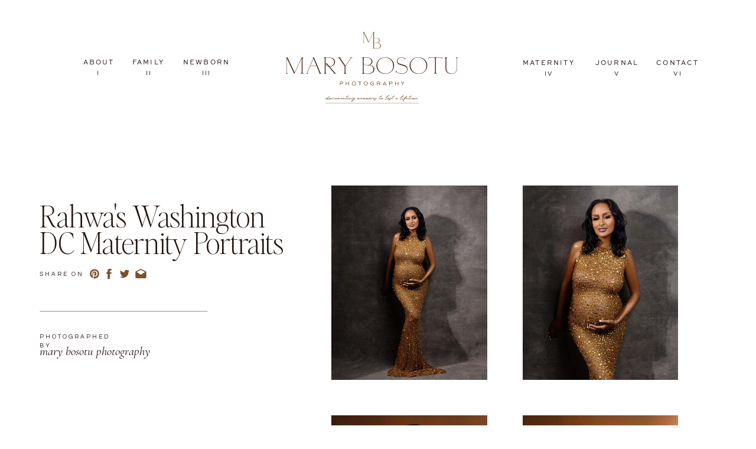

--- FILE ---
content_type: text/html;charset=UTF-8
request_url: https://marybosotu.com/rahwa-s-washington-dc-maternity-portraits
body_size: 14136
content:
<!DOCTYPE html>
<html class="d" lang="en">
  <head>
    <meta charset="UTF-8" />
    <meta name="viewport" content="width=device-width, initial-scale=1" />
    <title>Washington DC Maternity Portraits | Book A Session</title>
      <link rel="icon" type="image/png" href="//static.showit.co/200/-PV9fzpKQgShqhnAEaDnEA/91524/favicon.png" />
      <link rel="preconnect" href="https://static.showit.co" />
      <meta name="description" content="Premier Washington DC photographer shares highlights of Rahwa's studio maternity portraits.  See photoshoot highlights here. Book a session now." />
      <link rel="canonical" href="https://marybosotu.com/rahwa-s-washington-dc-maternity-portraits" />
      <meta property="og:image" content="https://static.showit.co/1200/3s6HSYIIRa2KoLFmPufTDg/91524/a98a1169.jpg" />
    
    <link rel="preconnect" href="https://fonts.googleapis.com">
<link rel="preconnect" href="https://fonts.gstatic.com" crossorigin>
<link href="https://fonts.googleapis.com/css?family=Questrial:regular|Cormorant+Garamond:italic" rel="stylesheet" type="text/css"/>
<style>
@font-face{font-family:Sweet Sans Pro;src:url('//static.showit.co/file/03GmpZAFSCK5sFliv8qckA/shared/sweetsansproregular.woff');}
@font-face{font-family:Editors Note Thin;src:url('//static.showit.co/file/Aov26YMqQum_dIRaQx_xVg/shared/editorsnote-thin.woff');}
@font-face{font-family:Editors Note Thin Italic;src:url('//static.showit.co/file/xfUHHdstRA2INCXT-WohnQ/shared/editorsnote-thinitalic.woff');}
 </style>
    <script id="init_data" type="application/json">
      {"mobile":{"w":320},"desktop":{"w":1200,"bgFillType":"color","bgColor":"#000000:0"},"sid":"wqipbr-ttwspx5po5mvf2w","break":768,"assetURL":"//static.showit.co","contactFormId":"91524/206388","cfAction":"aHR0cHM6Ly9jbGllbnRzZXJ2aWNlLnNob3dpdC5jby9jb250YWN0Zm9ybQ==","sgAction":"aHR0cHM6Ly9jbGllbnRzZXJ2aWNlLnNob3dpdC5jby9zb2NpYWxncmlk","blockData":[{"slug":"navigation","visible":"a","states":[],"d":{"h":215,"w":1200,"locking":{"scrollOffset":1},"bgFillType":"color","bgColor":"colors-7","bgMediaType":"none"},"m":{"h":209,"w":320,"locking":{},"bgFillType":"color","bgColor":"colors-7","bgMediaType":"none"}},{"slug":"gallery","visible":"a","states":[],"d":{"h":570,"w":1200,"nature":"dH","aav":5,"stateTrIn":{"type":"fade","duration":1},"stateTrOut":{"type":"fade","duration":1},"bgFillType":"color","bgColor":"#ffffff","bgMediaType":"none"},"m":{"h":760,"w":320,"nature":"dH","bgFillType":"color","bgColor":"#ffffff","bgMediaType":"none"}},{"slug":"additional-work","visible":"a","states":[],"d":{"h":906,"w":1200,"bgFillType":"color","bgColor":"colors-2","bgMediaType":"none"},"m":{"h":2147,"w":320,"bgFillType":"color","bgColor":"colors-2","bgMediaType":"none"}},{"slug":"inquire-1","visible":"a","states":[],"d":{"h":950,"w":1200,"bgFillType":"color","bgColor":"#FFFFFF","bgMediaType":"none"},"m":{"h":1356,"w":320,"bgFillType":"color","bgColor":"#FFFFFF","bgMediaType":"none"}},{"slug":"footer-light","visible":"a","states":[],"d":{"h":679,"w":1200,"bgFillType":"color","bgColor":"colors-7","bgMediaType":"none"},"m":{"h":1092,"w":320,"bgFillType":"color","bgColor":"colors-7","bgMediaType":"none"}},{"slug":"mobile-nav","visible":"m","states":[],"d":{"h":400,"w":1200,"bgFillType":"color","bgColor":"#FFFFFF","bgMediaType":"none"},"m":{"h":732,"w":320,"locking":{"side":"t"},"nature":"wH","bgFillType":"color","bgColor":"#ffffff","bgMediaType":"none"}}],"elementData":[{"type":"text","visible":"d","id":"navigation_0","blockId":"navigation","m":{"x":122,"y":18,"w":75.60000000000001,"h":14,"a":0},"d":{"x":1063,"y":117,"w":89,"h":16,"a":0}},{"type":"text","visible":"d","id":"navigation_1","blockId":"navigation","m":{"x":122,"y":18,"w":75.60000000000001,"h":14,"a":0},"d":{"x":1063,"y":99,"w":89,"h":16,"a":0}},{"type":"text","visible":"d","id":"navigation_2","blockId":"navigation","m":{"x":122,"y":18,"w":75.60000000000001,"h":14,"a":0},"d":{"x":967,"y":117,"w":75,"h":16,"a":0}},{"type":"text","visible":"d","id":"navigation_3","blockId":"navigation","m":{"x":122,"y":18,"w":75.60000000000001,"h":14,"a":0},"d":{"x":967,"y":99,"w":75,"h":16,"a":0}},{"type":"text","visible":"d","id":"navigation_4","blockId":"navigation","m":{"x":122,"y":18,"w":75.60000000000001,"h":14,"a":0},"d":{"x":847,"y":117,"w":85,"h":16,"a":0}},{"type":"text","visible":"d","id":"navigation_5","blockId":"navigation","m":{"x":122,"y":18,"w":75.60000000000001,"h":14,"a":0},"d":{"x":834,"y":99,"w":110,"h":16,"a":0}},{"type":"text","visible":"d","id":"navigation_6","blockId":"navigation","m":{"x":122,"y":18,"w":75.60000000000001,"h":14,"a":0},"d":{"x":266,"y":116,"w":87,"h":16,"a":0}},{"type":"text","visible":"d","id":"navigation_7","blockId":"navigation","m":{"x":122,"y":18,"w":75.60000000000001,"h":14,"a":0},"d":{"x":266,"y":98,"w":87,"h":16,"a":0}},{"type":"text","visible":"d","id":"navigation_8","blockId":"navigation","m":{"x":122,"y":18,"w":75.60000000000001,"h":14,"a":0},"d":{"x":186,"y":116,"w":51,"h":16,"a":0}},{"type":"text","visible":"d","id":"navigation_9","blockId":"navigation","m":{"x":122,"y":18,"w":75.60000000000001,"h":14,"a":0},"d":{"x":173,"y":98,"w":76,"h":16,"a":0}},{"type":"text","visible":"d","id":"navigation_10","blockId":"navigation","m":{"x":122,"y":18,"w":75.60000000000001,"h":14,"a":0},"d":{"x":89,"y":116,"w":75,"h":16,"a":0}},{"type":"text","visible":"d","id":"navigation_11","blockId":"navigation","m":{"x":122,"y":18,"w":75.60000000000001,"h":14,"a":0},"d":{"x":97,"y":98,"w":60,"h":16,"a":0}},{"type":"icon","visible":"m","id":"navigation_12","blockId":"navigation","m":{"x":140,"y":3.5,"w":41,"h":41,"a":0},"d":{"x":575,"y":350,"w":100,"h":100,"a":0},"pc":[{"type":"show","block":"mobile-nav"}]},{"type":"svg","visible":"a","id":"navigation_13","blockId":"navigation","m":{"x":4,"y":40,"w":313,"h":155,"a":0},"d":{"x":392,"y":16,"w":394,"h":190,"a":0},"c":{"key":"StRh_I_ORk6lhSK7BYSmxQ/shared/mary-bosotu-final-02.svg","aspect_ratio":2.06897}},{"type":"gallery","visible":"a","id":"gallery_0","blockId":"gallery","m":{"x":31,"y":380,"w":259,"h":319,"a":0,"cols":2},"d":{"x":501,"y":39,"w":627,"h":453,"a":0,"lockH":"s","cols":2},"imgs":[{"key":"f4URnnjVQnGkboYuSQJsVA/shared/a98a1074.jpg","desc":"best Washington DC maternity photographer, maternity portraits Crofton MD, maternity photgraphy near me Baltimore, Maryland newborn photographer"},{"key":"K2TQmLgvQziYVX3Ehl_ANA/shared/a98a1083.jpg","desc":"best Washington DC maternity photographer, maternity portraits Crofton MD, maternity photgraphy near me Baltimore, Maryland newborn photographer"},{"key":"OaYpVshxS8-xxPk70XMXWw/shared/a98a1148.jpg","desc":"best Washington DC maternity photographer, maternity portraits Crofton MD, maternity photgraphy near me Baltimore, Maryland newborn photographer"},{"key":"Im3Al4O7TWmRSJ7jpPsiqg/shared/a98a1166.jpg","desc":"best Washington DC maternity photographer, maternity portraits Crofton MD, maternity photgraphy near me Baltimore, Maryland newborn photographer"},{"key":"yK8Eo99QTxCkZD0H5Uam-g/shared/a98a1192.jpg","desc":"best Washington DC maternity photographer, maternity portraits Crofton MD, maternity photgraphy near me Baltimore, Maryland newborn photographer"},{"key":"g1bSwqDGQc6ZGuEykUzJcw/shared/a98a1169.jpg","desc":"best Washington DC maternity photographer, maternity portraits Crofton MD, maternity photgraphy near me Baltimore, Maryland newborn photographer"},{"key":"Y4TweXMFQQeC1odHz4DCAQ/shared/a98a1210.jpg","desc":"best Washington DC maternity photographer, maternity portraits Crofton MD, maternity photgraphy near me Baltimore, Maryland newborn photographer"},{"key":"9bP2HAfYTXOaMCrpt4shww/shared/a98a1310.jpg","desc":"best Washington DC maternity photographer, maternity portraits Crofton MD, maternity photgraphy near me Baltimore, Maryland newborn photographer"},{"key":"JcaOaHuWSQK9pFV3HwFFvQ/shared/a98a1323.jpg","desc":"best Washington DC maternity photographer, maternity portraits Crofton MD, maternity photgraphy near me Baltimore, Maryland newborn photographer"},{"key":"fgkw6qsXTf2rzuuxQaMVVQ/shared/a98a1329.jpg","desc":"best Washington DC maternity photographer, maternity portraits Crofton MD, maternity photgraphy near me Baltimore, Maryland newborn photographer"},{"key":"430uUb8WTl6nFWlLt-fh_Q/shared/a98a1350.jpg","desc":"best Washington DC maternity photographer, maternity portraits Crofton MD, maternity photgraphy near me Baltimore, Maryland newborn photographer"}],"gal":"tile"},{"type":"text","visible":"a","id":"gallery_1","blockId":"gallery","m":{"x":68,"y":304,"w":187,"h":17,"a":0},"d":{"x":67,"y":348,"w":143,"h":13,"a":0,"lockH":"l"}},{"type":"text","visible":"a","id":"gallery_2","blockId":"gallery","m":{"x":27,"y":321,"w":267,"h":34,"a":0,"trIn":{"cl":"fadeIn","d":"0.5","dl":0.25}},"d":{"x":67,"y":369,"w":278,"h":29,"a":0,"trIn":{"cl":"fadeIn","d":"0.5","dl":0.25},"lockH":"l"}},{"type":"simple","visible":"a","id":"gallery_3","blockId":"gallery","m":{"x":29,"y":264,"w":262,"h":1,"a":0},"d":{"x":209,"y":170,"w":1,"h":284,"a":90,"lockH":"l"}},{"type":"icon","visible":"a","id":"gallery_4","blockId":"gallery","m":{"x":197,"y":213,"w":26,"h":26,"a":0},"d":{"x":228,"y":233,"w":21,"h":30,"a":0,"lockH":"l"}},{"type":"icon","visible":"a","id":"gallery_5","blockId":"gallery","m":{"x":163,"y":213,"w":23,"h":26,"a":0},"d":{"x":202,"y":235,"w":18,"h":27,"a":0,"lockH":"l"}},{"type":"icon","visible":"a","id":"gallery_6","blockId":"gallery","m":{"x":129,"y":213,"w":26,"h":26,"a":0},"d":{"x":173,"y":232,"w":23,"h":33,"a":0,"lockH":"l"}},{"type":"icon","visible":"a","id":"gallery_7","blockId":"gallery","m":{"x":97,"y":213,"w":26,"h":26,"a":0},"d":{"x":151,"y":235,"w":18,"h":27,"a":0,"lockH":"l"}},{"type":"text","visible":"a","id":"gallery_8","blockId":"gallery","m":{"x":87,"y":185,"w":148,"h":14,"a":0},"d":{"x":67,"y":242,"w":83,"h":20,"a":0,"lockH":"l"}},{"type":"text","visible":"a","id":"gallery_9","blockId":"gallery","m":{"x":26,"y":55,"w":268,"h":57,"a":0},"d":{"x":67,"y":127,"w":429,"h":76,"a":0,"trIn":{"cl":"fadeIn","d":"0.5","dl":0.25},"lockH":"l"}},{"type":"simple","visible":"a","id":"additional-work_0","blockId":"additional-work","m":{"x":85,"y":2049,"w":151,"h":1,"a":0},"d":{"x":1038,"y":719,"w":1,"h":148,"a":90}},{"type":"text","visible":"a","id":"additional-work_1","blockId":"additional-work","m":{"x":58,"y":2031,"w":206,"h":13,"a":0},"d":{"x":946,"y":771,"w":186,"h":28,"a":0}},{"type":"text","visible":"a","id":"additional-work_2","blockId":"additional-work","m":{"x":39,"y":1958,"w":243,"h":59,"a":0},"d":{"x":918,"y":692,"w":250,"h":60,"a":0}},{"type":"graphic","visible":"a","id":"additional-work_3","blockId":"additional-work","m":{"x":64,"y":1649,"w":193,"h":284,"a":0,"gs":{"s":20}},"d":{"x":918,"y":332,"w":250,"h":337,"a":0,"gs":{"s":0},"trIn":{"cl":"fadeIn","d":"0.5","dl":0.25}},"c":{"key":"BYgwFKVdSYOvdEb7TSuqEg/shared/a98a1148.jpg","aspect_ratio":0.8}},{"type":"simple","visible":"a","id":"additional-work_4","blockId":"additional-work","m":{"x":86,"y":1584,"w":148,"h":1,"a":0},"d":{"x":741,"y":719,"w":1,"h":148,"a":90}},{"type":"text","visible":"a","id":"additional-work_5","blockId":"additional-work","m":{"x":57,"y":1566,"w":206,"h":13,"a":0},"d":{"x":648,"y":771,"w":186,"h":28,"a":0}},{"type":"text","visible":"a","id":"additional-work_6","blockId":"additional-work","m":{"x":36,"y":1486,"w":248,"h":59,"a":0},"d":{"x":620,"y":692,"w":250,"h":60,"a":0}},{"type":"graphic","visible":"a","id":"additional-work_7","blockId":"additional-work","m":{"x":64,"y":1177,"w":193,"h":284,"a":0},"d":{"x":620,"y":332,"w":250,"h":337,"a":0,"gs":{"s":50},"trIn":{"cl":"fadeIn","d":"0.5","dl":0.25}},"c":{"key":"Rzq8Ki5ATRuo0bxECdsoag/shared/marylandnewbornphotographer.jpg","aspect_ratio":1.49942}},{"type":"simple","visible":"a","id":"additional-work_8","blockId":"additional-work","m":{"x":85,"y":1117,"w":151,"h":1,"a":0},"d":{"x":447,"y":719,"w":1,"h":148,"a":90}},{"type":"text","visible":"a","id":"additional-work_9","blockId":"additional-work","m":{"x":57,"y":1099,"w":206,"h":18,"a":0},"d":{"x":358,"y":771,"w":179,"h":28,"a":0}},{"type":"text","visible":"a","id":"additional-work_10","blockId":"additional-work","m":{"x":24,"y":1024,"w":272,"h":53,"a":0},"d":{"x":339,"y":692,"w":225,"h":60,"a":0}},{"type":"graphic","visible":"a","id":"additional-work_11","blockId":"additional-work","m":{"x":64,"y":713,"w":193,"h":284,"a":0,"gs":{"s":20}},"d":{"x":326,"y":332,"w":250,"h":337,"a":0,"gs":{"s":60},"trIn":{"cl":"fadeIn","d":"0.5","dl":0.25}},"c":{"key":"sJTeRD7HTzm7bCBAMKMoyA/shared/a98a8874_1.jpg","aspect_ratio":0.8}},{"type":"simple","visible":"a","id":"additional-work_12","blockId":"additional-work","m":{"x":87,"y":657,"w":147,"h":1,"a":0},"d":{"x":153,"y":719,"w":1,"h":148,"a":90}},{"type":"text","visible":"a","id":"additional-work_13","blockId":"additional-work","m":{"x":58,"y":638,"w":206,"h":18,"a":0},"d":{"x":44,"y":771,"w":219,"h":28,"a":0}},{"type":"text","visible":"a","id":"additional-work_14","blockId":"additional-work","m":{"x":39,"y":561,"w":243,"h":53,"a":0},"d":{"x":44,"y":692,"w":226,"h":60,"a":0}},{"type":"graphic","visible":"a","id":"additional-work_15","blockId":"additional-work","m":{"x":64,"y":257,"w":193,"h":284,"a":0,"gs":{"s":20}},"d":{"x":32,"y":332,"w":250,"h":337,"a":0,"gs":{"s":0},"trIn":{"cl":"fadeIn","d":"0.5","dl":0.25}},"c":{"key":"34W7ayzWTcSAshDpXMjglw/shared/a98a7904.jpg","aspect_ratio":1.36327}},{"type":"text","visible":"a","id":"additional-work_16","blockId":"additional-work","m":{"x":42,"y":134,"w":236,"h":123,"a":0},"d":{"x":161,"y":173,"w":879,"h":92,"a":0}},{"type":"text","visible":"a","id":"additional-work_17","blockId":"additional-work","m":{"x":59,"y":90,"w":203,"h":12,"a":0},"d":{"x":421,"y":132,"w":359,"h":28,"a":0}},{"type":"simple","visible":"a","id":"inquire-1_0","blockId":"inquire-1","m":{"x":72,"y":1192,"w":177,"h":47,"a":0},"d":{"x":731,"y":710,"w":175,"h":47,"a":0}},{"type":"text","visible":"a","id":"inquire-1_1","blockId":"inquire-1","m":{"x":70,"y":1210,"w":180,"h":38,"a":0},"d":{"x":710,"y":727,"w":217,"h":38,"a":0}},{"type":"text","visible":"a","id":"inquire-1_2","blockId":"inquire-1","m":{"x":24,"y":532,"w":272,"h":288,"a":0},"d":{"x":582,"y":308,"w":472,"h":145,"a":0}},{"type":"text","visible":"a","id":"inquire-1_3","blockId":"inquire-1","m":{"x":0,"y":456,"w":320,"h":57,"a":0},"d":{"x":582,"y":236,"w":472,"h":77,"a":0}},{"type":"text","visible":"a","id":"inquire-1_4","blockId":"inquire-1","m":{"x":1,"y":416,"w":320,"h":57,"a":0},"d":{"x":582,"y":185,"w":472,"h":39,"a":0}},{"type":"graphic","visible":"a","id":"inquire-1_5","blockId":"inquire-1","m":{"x":54,"y":80,"w":212,"h":297,"a":0},"d":{"x":26,"y":94,"w":487,"h":763,"a":0,"gs":{"s":40},"trIn":{"cl":"fadeIn","d":"0.5","dl":0.25}},"c":{"key":"lLshjohYSoy8AQls6eNSJA/91524/img_0164.jpg","aspect_ratio":0.73372}},{"type":"text","visible":"a","id":"footer-light_0","blockId":"footer-light","m":{"x":48,"y":1025,"w":225,"h":34,"a":0},"d":{"x":314,"y":619,"w":572,"h":13,"a":0}},{"type":"simple","visible":"m","id":"footer-light_1","blockId":"footer-light","m":{"x":0,"y":910,"w":340,"h":1,"a":0},"d":{"x":-35,"y":584,"w":1246,"h":1,"a":0,"lockH":"s"}},{"type":"text","visible":"a","id":"footer-light_2","blockId":"footer-light","m":{"x":12,"y":1071,"w":297,"h":21,"a":0},"d":{"x":440,"y":659,"w":321,"h":11,"a":0}},{"type":"text","visible":"a","id":"footer-light_3","blockId":"footer-light","m":{"x":130,"y":855,"w":87,"h":20,"a":0},"d":{"x":1011,"y":486,"w":87,"h":16,"a":0,"lockH":"r"}},{"type":"icon","visible":"a","id":"footer-light_4","blockId":"footer-light","m":{"x":104,"y":848,"w":17,"h":17,"a":0},"d":{"x":987,"y":484,"w":14,"h":18,"a":0,"lockH":"r"}},{"type":"text","visible":"a","id":"footer-light_5","blockId":"footer-light","m":{"x":131,"y":818,"w":86,"h":20,"a":0},"d":{"x":1011,"y":456,"w":110,"h":16,"a":0,"lockH":"r"}},{"type":"icon","visible":"a","id":"footer-light_6","blockId":"footer-light","m":{"x":105,"y":816,"w":17,"h":17,"a":0},"d":{"x":987,"y":454,"w":14,"h":18,"a":0,"lockH":"r"}},{"type":"text","visible":"a","id":"footer-light_7","blockId":"footer-light","m":{"x":130,"y":786,"w":96,"h":20,"a":0},"d":{"x":1011,"y":429,"w":123,"h":16,"a":0,"lockH":"r"}},{"type":"icon","visible":"a","id":"footer-light_8","blockId":"footer-light","m":{"x":104,"y":783,"w":17,"h":17,"a":0},"d":{"x":987,"y":427,"w":14,"h":18,"a":0,"lockH":"r"}},{"type":"text","visible":"a","id":"footer-light_9","blockId":"footer-light","m":{"x":50,"y":746,"w":220,"h":18,"a":0},"d":{"x":991,"y":396,"w":123,"h":16,"a":0,"lockH":"r"}},{"type":"simple","visible":"a","id":"footer-light_10","blockId":"footer-light","m":{"x":0,"y":718,"w":340,"h":1,"a":0},"d":{"x":-35,"y":543,"w":1246,"h":1,"a":0,"lockH":"s"}},{"type":"text","visible":"a","id":"footer-light_11","blockId":"footer-light","m":{"x":82,"y":660,"w":156,"h":20,"a":0},"d":{"x":761,"y":485,"w":134,"h":16,"a":0,"lockH":"r"}},{"type":"text","visible":"a","id":"footer-light_12","blockId":"footer-light","m":{"x":82,"y":630,"w":156,"h":20,"a":0},"d":{"x":761,"y":456,"w":118,"h":16,"a":0,"lockH":"r"}},{"type":"text","visible":"a","id":"footer-light_13","blockId":"footer-light","m":{"x":82,"y":601,"w":156,"h":20,"a":0},"d":{"x":761,"y":428,"w":118,"h":16,"a":0,"lockH":"r"}},{"type":"text","visible":"a","id":"footer-light_14","blockId":"footer-light","m":{"x":82,"y":571,"w":156,"h":20,"a":0},"d":{"x":599,"y":485,"w":138,"h":16,"a":0,"lockH":"r"}},{"type":"text","visible":"a","id":"footer-light_15","blockId":"footer-light","m":{"x":82,"y":542,"w":156,"h":20,"a":0},"d":{"x":599,"y":456,"w":138,"h":16,"a":0,"lockH":"r"}},{"type":"text","visible":"a","id":"footer-light_16","blockId":"footer-light","m":{"x":82,"y":512,"w":156,"h":20,"a":0},"d":{"x":599,"y":428,"w":111,"h":16,"a":0,"lockH":"r"}},{"type":"text","visible":"a","id":"footer-light_17","blockId":"footer-light","m":{"x":50,"y":473,"w":220,"h":18,"a":0},"d":{"x":598,"y":396,"w":225,"h":16,"a":0,"lockH":"r"}},{"type":"simple","visible":"a","id":"footer-light_18","blockId":"footer-light","m":{"x":-10,"y":441,"w":340,"h":1,"a":0},"d":{"x":854,"y":444,"w":155,"h":1,"a":90,"lockH":"r"}},{"type":"simple","visible":"a","id":"footer-light_19","blockId":"footer-light","m":{"x":-10,"y":208,"w":340,"h":1,"a":0},"d":{"x":-35,"y":350,"w":1246,"h":1,"a":0,"lockH":"s"}},{"type":"text","visible":"a","id":"footer-light_20","blockId":"footer-light","m":{"x":21,"y":163,"w":279,"h":32,"a":0},"d":{"x":945,"y":289,"w":231,"h":37,"a":0,"lockH":"r"}},{"type":"social","visible":"a","id":"footer-light_21","blockId":"footer-light","m":{"x":10,"y":61,"w":300,"h":90,"a":0},"d":{"x":-31,"y":70,"w":1263,"h":200,"a":0,"lockH":"s"}},{"type":"simple","visible":"a","id":"footer-light_22","blockId":"footer-light","m":{"x":-10,"y":23,"w":340,"h":1,"a":0},"d":{"x":-19,"y":12,"w":1246,"h":1,"a":0,"lockH":"s"}},{"type":"svg","visible":"a","id":"footer-light_23","blockId":"footer-light","m":{"x":62,"y":222,"w":197,"h":210,"a":0},"d":{"x":42,"y":362,"w":181,"h":181,"a":0,"lockH":"l"},"c":{"key":"RHzCMcizR8SSZo2eXGMb_w/shared/artboard_1_copy_27.svg","aspect_ratio":0.99333}},{"type":"text","visible":"a","id":"footer-light_24","blockId":"footer-light","m":{"x":3,"y":941,"w":315,"h":64,"a":0},"d":{"x":124,"y":580,"w":928,"h":46,"a":0}},{"type":"text","visible":"a","id":"mobile-nav_0","blockId":"mobile-nav","m":{"x":82,"y":544,"w":156,"h":20,"a":0},"d":{"x":841,"y":825,"w":87,"h":16,"a":0}},{"type":"text","visible":"a","id":"mobile-nav_1","blockId":"mobile-nav","m":{"x":82,"y":514,"w":156,"h":20,"a":0},"d":{"x":841,"y":797,"w":110,"h":16,"a":0}},{"type":"text","visible":"a","id":"mobile-nav_2","blockId":"mobile-nav","m":{"x":82,"y":484,"w":156,"h":20,"a":0},"d":{"x":841,"y":768,"w":123,"h":16,"a":0}},{"type":"text","visible":"a","id":"mobile-nav_3","blockId":"mobile-nav","m":{"x":50,"y":446,"w":220,"h":18,"a":0},"d":{"x":841,"y":725,"w":225,"h":16,"a":0}},{"type":"simple","visible":"a","id":"mobile-nav_4","blockId":"mobile-nav","m":{"x":148,"y":406,"w":25,"h":1,"a":90},"d":{"x":841,"y":660,"w":1,"h":37,"a":180}},{"type":"text","visible":"a","id":"mobile-nav_5","blockId":"mobile-nav","m":{"x":82,"y":358,"w":156,"h":20,"a":0},"d":{"x":841,"y":620,"w":89,"h":16,"a":0}},{"type":"text","visible":"a","id":"mobile-nav_6","blockId":"mobile-nav","m":{"x":82,"y":328,"w":156,"h":20,"a":0},"d":{"x":841,"y":589,"w":75,"h":16,"a":0}},{"type":"text","visible":"a","id":"mobile-nav_7","blockId":"mobile-nav","m":{"x":82,"y":268,"w":156,"h":20,"a":0},"d":{"x":841,"y":559,"w":85,"h":16,"a":0}},{"type":"text","visible":"a","id":"mobile-nav_8","blockId":"mobile-nav","m":{"x":82,"y":298,"w":156,"h":20,"a":0},"d":{"x":841,"y":528,"w":87,"h":16,"a":0}},{"type":"text","visible":"a","id":"mobile-nav_9","blockId":"mobile-nav","m":{"x":82,"y":208,"w":156,"h":20,"a":0},"d":{"x":841,"y":500,"w":51,"h":16,"a":0}},{"type":"text","visible":"a","id":"mobile-nav_10","blockId":"mobile-nav","m":{"x":82,"y":178,"w":156,"h":20,"a":0},"d":{"x":841,"y":471,"w":75,"h":16,"a":0}},{"type":"text","visible":"a","id":"mobile-nav_11","blockId":"mobile-nav","m":{"x":50,"y":139,"w":220,"h":18,"a":0},"d":{"x":841,"y":428,"w":225,"h":16,"a":0}},{"type":"text","visible":"a","id":"mobile-nav_12","blockId":"mobile-nav","m":{"x":0,"y":68,"w":320,"h":57,"a":0},"d":{"x":625,"y":777,"w":265,"h":48,"a":-90}},{"type":"icon","visible":"m","id":"mobile-nav_13","blockId":"mobile-nav","m":{"x":146,"y":21,"w":29,"h":28,"a":0,"lockV":"t"},"d":{"x":575,"y":175,"w":100,"h":100,"a":0},"pc":[{"type":"hide","block":"mobile-nav"}]},{"type":"text","visible":"a","id":"mobile-nav_14","blockId":"mobile-nav","m":{"x":82,"y":238,"w":156,"h":20,"a":0},"d":{"x":841,"y":528,"w":87,"h":16,"a":0}}]}
    </script>
    <link
      rel="stylesheet"
      type="text/css"
      href="https://cdnjs.cloudflare.com/ajax/libs/animate.css/3.4.0/animate.min.css"
    />
    <script
      id="si-jquery"
      src="https://ajax.googleapis.com/ajax/libs/jquery/3.5.1/jquery.min.js"
    ></script>
    <script src="//lib.showit.co/widgets/tiled-gallery/1.0.6/si-tiled-gallery.js"></script>		
		<script src="//lib.showit.co/engine/2.6.4/showit-lib.min.js"></script>
		<script src="//lib.showit.co/engine/2.6.4/showit.min.js"></script>

    <script>
      
      function initPage(){
      
      }
    </script>
    <link rel="stylesheet" type="text/css" href="//lib.showit.co/engine/2.6.4/showit.css" />
    <style id="si-page-css">
      html.m {background-color:rgba(0,0,0,0);}
html.d {background-color:rgba(0,0,0,0);}
.d .se:has(.st-primary) {border-radius:10px;box-shadow:none;opacity:1;overflow:hidden;transition-duration:0.5s;}
.d .st-primary {padding:10px 14px 10px 14px;border-width:0px;border-color:rgba(35,21,16,1);background-color:rgba(35,21,16,1);background-image:none;border-radius:inherit;transition-duration:0.5s;}
.d .st-primary span {color:rgba(255,255,255,1);font-family:'Sweet Sans Pro';font-weight:400;font-style:normal;font-size:12px;text-align:center;text-transform:uppercase;letter-spacing:0.3em;line-height:1.5;transition-duration:0.5s;}
.d .se:has(.st-primary:hover), .d .se:has(.trigger-child-hovers:hover .st-primary) {}
.d .st-primary.se-button:hover, .d .trigger-child-hovers:hover .st-primary.se-button {background-color:rgba(35,21,16,1);background-image:none;transition-property:background-color,background-image;}
.d .st-primary.se-button:hover span, .d .trigger-child-hovers:hover .st-primary.se-button span {}
.m .se:has(.st-primary) {border-radius:10px;box-shadow:none;opacity:1;overflow:hidden;}
.m .st-primary {padding:10px 14px 10px 14px;border-width:0px;border-color:rgba(35,21,16,1);background-color:rgba(35,21,16,1);background-image:none;border-radius:inherit;}
.m .st-primary span {color:rgba(255,255,255,1);font-family:'Sweet Sans Pro';font-weight:400;font-style:normal;font-size:11px;text-align:center;text-transform:uppercase;letter-spacing:0.3em;line-height:1.6;}
.d .se:has(.st-secondary) {border-radius:10px;box-shadow:none;opacity:1;overflow:hidden;transition-duration:0.5s;}
.d .st-secondary {padding:10px 14px 10px 14px;border-width:2px;border-color:rgba(35,21,16,1);background-color:rgba(0,0,0,0);background-image:none;border-radius:inherit;transition-duration:0.5s;}
.d .st-secondary span {color:rgba(35,21,16,1);font-family:'Sweet Sans Pro';font-weight:400;font-style:normal;font-size:12px;text-align:center;text-transform:uppercase;letter-spacing:0.3em;line-height:1.5;transition-duration:0.5s;}
.d .se:has(.st-secondary:hover), .d .se:has(.trigger-child-hovers:hover .st-secondary) {}
.d .st-secondary.se-button:hover, .d .trigger-child-hovers:hover .st-secondary.se-button {border-color:rgba(35,21,16,0.7);background-color:rgba(0,0,0,0);background-image:none;transition-property:border-color,background-color,background-image;}
.d .st-secondary.se-button:hover span, .d .trigger-child-hovers:hover .st-secondary.se-button span {color:rgba(35,21,16,0.7);transition-property:color;}
.m .se:has(.st-secondary) {border-radius:10px;box-shadow:none;opacity:1;overflow:hidden;}
.m .st-secondary {padding:10px 14px 10px 14px;border-width:2px;border-color:rgba(35,21,16,1);background-color:rgba(0,0,0,0);background-image:none;border-radius:inherit;}
.m .st-secondary span {color:rgba(35,21,16,1);font-family:'Sweet Sans Pro';font-weight:400;font-style:normal;font-size:11px;text-align:center;text-transform:uppercase;letter-spacing:0.3em;line-height:1.6;}
.d .st-d-title {color:rgba(35,21,16,1);line-height:0.9;letter-spacing:0em;font-size:56px;text-align:center;font-family:'Editors Note Thin';font-weight:400;font-style:normal;}
.d .st-d-title.se-rc a {color:rgba(35,21,16,1);}
.d .st-d-title.se-rc a:hover {text-decoration:underline;color:rgba(35,21,16,1);opacity:0.8;}
.m .st-m-title {color:rgba(35,21,16,1);line-height:1;letter-spacing:0em;font-size:36px;text-align:center;font-family:'Editors Note Thin';font-weight:400;font-style:normal;}
.m .st-m-title.se-rc a {color:rgba(35,21,16,1);}
.m .st-m-title.se-rc a:hover {text-decoration:underline;color:rgba(35,21,16,1);opacity:0.8;}
.d .st-d-heading {color:rgba(35,21,16,1);line-height:1.1;letter-spacing:0em;font-size:25px;text-align:center;font-family:'Editors Note Thin Italic';font-weight:400;font-style:normal;}
.d .st-d-heading.se-rc a {color:rgba(35,21,16,1);}
.d .st-d-heading.se-rc a:hover {text-decoration:underline;color:rgba(35,21,16,1);opacity:0.8;}
.m .st-m-heading {color:rgba(35,21,16,1);line-height:1.1;letter-spacing:0em;font-size:25px;text-align:center;font-family:'Editors Note Thin Italic';font-weight:400;font-style:normal;}
.m .st-m-heading.se-rc a {color:rgba(35,21,16,1);}
.m .st-m-heading.se-rc a:hover {text-decoration:underline;color:rgba(35,21,16,1);opacity:0.8;}
.d .st-d-subheading {color:rgba(35,21,16,1);text-transform:uppercase;line-height:1.5;letter-spacing:0.3em;font-size:12px;text-align:center;font-family:'Sweet Sans Pro';font-weight:400;font-style:normal;}
.d .st-d-subheading.se-rc a {color:rgba(35,21,16,1);}
.d .st-d-subheading.se-rc a:hover {text-decoration:underline;color:rgba(35,21,16,1);opacity:0.8;}
.m .st-m-subheading {color:rgba(35,21,16,1);text-transform:uppercase;line-height:1.6;letter-spacing:0.3em;font-size:11px;text-align:center;font-family:'Sweet Sans Pro';font-weight:400;font-style:normal;}
.m .st-m-subheading.se-rc a {color:rgba(35,21,16,1);}
.m .st-m-subheading.se-rc a:hover {text-decoration:underline;color:rgba(35,21,16,1);opacity:0.8;}
.d .st-d-paragraph {color:rgba(35,21,16,1);line-height:1.6;letter-spacing:0em;font-size:17px;text-align:left;font-family:'Questrial';font-weight:400;font-style:normal;}
.d .st-d-paragraph.se-rc a {color:rgba(35,21,16,1);}
.d .st-d-paragraph.se-rc a:hover {text-decoration:underline;color:rgba(35,21,16,1);opacity:0.8;}
.m .st-m-paragraph {color:rgba(35,21,16,1);line-height:1.6;letter-spacing:0em;font-size:18px;text-align:left;font-family:'Questrial';font-weight:400;font-style:normal;}
.m .st-m-paragraph.se-rc a {color:rgba(35,21,16,1);}
.m .st-m-paragraph.se-rc a:hover {text-decoration:underline;color:rgba(35,21,16,1);opacity:0.8;}
.sib-navigation {z-index:15;}
.m .sib-navigation {height:209px;}
.d .sib-navigation {height:215px;}
.m .sib-navigation .ss-bg {background-color:rgba(255,255,255,1);}
.d .sib-navigation .ss-bg {background-color:rgba(255,255,255,1);}
.d .sie-navigation_0:hover {opacity:1;transition-duration:0.5s;transition-property:opacity;}
.m .sie-navigation_0:hover {opacity:1;transition-duration:0.5s;transition-property:opacity;}
.d .sie-navigation_0 {left:1063px;top:117px;width:89px;height:16px;transition-duration:0.5s;transition-property:opacity;}
.m .sie-navigation_0 {left:122px;top:18px;width:75.60000000000001px;height:14px;display:none;transition-duration:0.5s;transition-property:opacity;}
.d .sie-navigation_0-text:hover {color:rgba(124,81,42,1);}
.m .sie-navigation_0-text:hover {color:rgba(124,81,42,1);}
.d .sie-navigation_0-text {text-transform:uppercase;letter-spacing:0.2em;font-size:10px;text-align:center;font-family:'Sweet Sans Pro';font-weight:400;font-style:normal;transition-duration:0.5s;transition-property:color;}
.m .sie-navigation_0-text {transition-duration:0.5s;transition-property:color;}
.d .sie-navigation_1:hover {opacity:1;transition-duration:0.5s;transition-property:opacity;}
.m .sie-navigation_1:hover {opacity:1;transition-duration:0.5s;transition-property:opacity;}
.d .sie-navigation_1 {left:1063px;top:99px;width:89px;height:16px;transition-duration:0.5s;transition-property:opacity;}
.m .sie-navigation_1 {left:122px;top:18px;width:75.60000000000001px;height:14px;display:none;transition-duration:0.5s;transition-property:opacity;}
.d .sie-navigation_1-text:hover {color:rgba(124,81,42,1);}
.m .sie-navigation_1-text:hover {color:rgba(124,81,42,1);}
.d .sie-navigation_1-text {text-transform:uppercase;letter-spacing:0.2em;font-size:11px;text-align:center;font-family:'Sweet Sans Pro';font-weight:400;font-style:normal;transition-duration:0.5s;transition-property:color;}
.m .sie-navigation_1-text {transition-duration:0.5s;transition-property:color;}
.d .sie-navigation_2:hover {opacity:1;transition-duration:0.5s;transition-property:opacity;}
.m .sie-navigation_2:hover {opacity:1;transition-duration:0.5s;transition-property:opacity;}
.d .sie-navigation_2 {left:967px;top:117px;width:75px;height:16px;transition-duration:0.5s;transition-property:opacity;}
.m .sie-navigation_2 {left:122px;top:18px;width:75.60000000000001px;height:14px;display:none;transition-duration:0.5s;transition-property:opacity;}
.d .sie-navigation_2-text:hover {color:rgba(124,81,42,1);}
.m .sie-navigation_2-text:hover {color:rgba(124,81,42,1);}
.d .sie-navigation_2-text {text-transform:uppercase;letter-spacing:0.2em;font-size:10px;text-align:center;font-family:'Sweet Sans Pro';font-weight:400;font-style:normal;transition-duration:0.5s;transition-property:color;}
.m .sie-navigation_2-text {transition-duration:0.5s;transition-property:color;}
.d .sie-navigation_3:hover {opacity:1;transition-duration:0.5s;transition-property:opacity;}
.m .sie-navigation_3:hover {opacity:1;transition-duration:0.5s;transition-property:opacity;}
.d .sie-navigation_3 {left:967px;top:99px;width:75px;height:16px;transition-duration:0.5s;transition-property:opacity;}
.m .sie-navigation_3 {left:122px;top:18px;width:75.60000000000001px;height:14px;display:none;transition-duration:0.5s;transition-property:opacity;}
.d .sie-navigation_3-text:hover {color:rgba(124,81,42,1);}
.m .sie-navigation_3-text:hover {color:rgba(124,81,42,1);}
.d .sie-navigation_3-text {text-transform:uppercase;letter-spacing:0.2em;font-size:11px;text-align:center;font-family:'Sweet Sans Pro';font-weight:400;font-style:normal;transition-duration:0.5s;transition-property:color;}
.m .sie-navigation_3-text {transition-duration:0.5s;transition-property:color;}
.d .sie-navigation_4:hover {opacity:1;transition-duration:0.5s;transition-property:opacity;}
.m .sie-navigation_4:hover {opacity:1;transition-duration:0.5s;transition-property:opacity;}
.d .sie-navigation_4 {left:847px;top:117px;width:85px;height:16px;transition-duration:0.5s;transition-property:opacity;}
.m .sie-navigation_4 {left:122px;top:18px;width:75.60000000000001px;height:14px;display:none;transition-duration:0.5s;transition-property:opacity;}
.d .sie-navigation_4-text:hover {color:rgba(124,81,42,1);}
.m .sie-navigation_4-text:hover {color:rgba(124,81,42,1);}
.d .sie-navigation_4-text {text-transform:uppercase;letter-spacing:0.2em;font-size:10px;text-align:center;font-family:'Sweet Sans Pro';font-weight:400;font-style:normal;transition-duration:0.5s;transition-property:color;}
.m .sie-navigation_4-text {transition-duration:0.5s;transition-property:color;}
.d .sie-navigation_5:hover {opacity:1;transition-duration:0.5s;transition-property:opacity;}
.m .sie-navigation_5:hover {opacity:1;transition-duration:0.5s;transition-property:opacity;}
.d .sie-navigation_5 {left:834px;top:99px;width:110px;height:16px;transition-duration:0.5s;transition-property:opacity;}
.m .sie-navigation_5 {left:122px;top:18px;width:75.60000000000001px;height:14px;display:none;transition-duration:0.5s;transition-property:opacity;}
.d .sie-navigation_5-text:hover {color:rgba(124,81,42,1);}
.m .sie-navigation_5-text:hover {color:rgba(124,81,42,1);}
.d .sie-navigation_5-text {text-transform:uppercase;letter-spacing:0.2em;font-size:11px;text-align:center;font-family:'Sweet Sans Pro';font-weight:400;font-style:normal;transition-duration:0.5s;transition-property:color;}
.m .sie-navigation_5-text {transition-duration:0.5s;transition-property:color;}
.d .sie-navigation_6:hover {opacity:1;transition-duration:0.5s;transition-property:opacity;}
.m .sie-navigation_6:hover {opacity:1;transition-duration:0.5s;transition-property:opacity;}
.d .sie-navigation_6 {left:266px;top:116px;width:87px;height:16px;transition-duration:0.5s;transition-property:opacity;}
.m .sie-navigation_6 {left:122px;top:18px;width:75.60000000000001px;height:14px;display:none;transition-duration:0.5s;transition-property:opacity;}
.d .sie-navigation_6-text:hover {color:rgba(124,81,42,1);}
.m .sie-navigation_6-text:hover {color:rgba(124,81,42,1);}
.d .sie-navigation_6-text {text-transform:uppercase;letter-spacing:0.2em;font-size:10px;text-align:center;font-family:'Sweet Sans Pro';font-weight:400;font-style:normal;transition-duration:0.5s;transition-property:color;}
.m .sie-navigation_6-text {transition-duration:0.5s;transition-property:color;}
.d .sie-navigation_7:hover {opacity:1;transition-duration:0.5s;transition-property:opacity;}
.m .sie-navigation_7:hover {opacity:1;transition-duration:0.5s;transition-property:opacity;}
.d .sie-navigation_7 {left:266px;top:98px;width:87px;height:16px;transition-duration:0.5s;transition-property:opacity;}
.m .sie-navigation_7 {left:122px;top:18px;width:75.60000000000001px;height:14px;display:none;transition-duration:0.5s;transition-property:opacity;}
.d .sie-navigation_7-text:hover {color:rgba(124,81,42,1);}
.m .sie-navigation_7-text:hover {color:rgba(124,81,42,1);}
.d .sie-navigation_7-text {text-transform:uppercase;letter-spacing:0.2em;font-size:11px;text-align:center;font-family:'Sweet Sans Pro';font-weight:400;font-style:normal;transition-duration:0.5s;transition-property:color;}
.m .sie-navigation_7-text {transition-duration:0.5s;transition-property:color;}
.d .sie-navigation_8:hover {opacity:1;transition-duration:0.5s;transition-property:opacity;}
.m .sie-navigation_8:hover {opacity:1;transition-duration:0.5s;transition-property:opacity;}
.d .sie-navigation_8 {left:186px;top:116px;width:51px;height:16px;transition-duration:0.5s;transition-property:opacity;}
.m .sie-navigation_8 {left:122px;top:18px;width:75.60000000000001px;height:14px;display:none;transition-duration:0.5s;transition-property:opacity;}
.d .sie-navigation_8-text:hover {color:rgba(124,81,42,1);}
.m .sie-navigation_8-text:hover {color:rgba(124,81,42,1);}
.d .sie-navigation_8-text {text-transform:uppercase;letter-spacing:0.2em;font-size:10px;text-align:center;font-family:'Sweet Sans Pro';font-weight:400;font-style:normal;transition-duration:0.5s;transition-property:color;}
.m .sie-navigation_8-text {transition-duration:0.5s;transition-property:color;}
.d .sie-navigation_9:hover {opacity:1;transition-duration:0.5s;transition-property:opacity;}
.m .sie-navigation_9:hover {opacity:1;transition-duration:0.5s;transition-property:opacity;}
.d .sie-navigation_9 {left:173px;top:98px;width:76px;height:16px;transition-duration:0.5s;transition-property:opacity;}
.m .sie-navigation_9 {left:122px;top:18px;width:75.60000000000001px;height:14px;display:none;transition-duration:0.5s;transition-property:opacity;}
.d .sie-navigation_9-text:hover {color:rgba(124,81,42,1);}
.m .sie-navigation_9-text:hover {color:rgba(124,81,42,1);}
.d .sie-navigation_9-text {text-transform:uppercase;letter-spacing:0.2em;font-size:11px;text-align:center;font-family:'Sweet Sans Pro';font-weight:400;font-style:normal;transition-duration:0.5s;transition-property:color;}
.m .sie-navigation_9-text {transition-duration:0.5s;transition-property:color;}
.d .sie-navigation_10:hover {opacity:1;transition-duration:0.5s;transition-property:opacity;}
.m .sie-navigation_10:hover {opacity:1;transition-duration:0.5s;transition-property:opacity;}
.d .sie-navigation_10 {left:89px;top:116px;width:75px;height:16px;transition-duration:0.5s;transition-property:opacity;}
.m .sie-navigation_10 {left:122px;top:18px;width:75.60000000000001px;height:14px;display:none;transition-duration:0.5s;transition-property:opacity;}
.d .sie-navigation_10-text:hover {color:rgba(124,81,42,1);}
.m .sie-navigation_10-text:hover {color:rgba(124,81,42,1);}
.d .sie-navigation_10-text {text-transform:uppercase;letter-spacing:0.2em;font-size:10px;text-align:center;font-family:'Sweet Sans Pro';font-weight:400;font-style:normal;transition-duration:0.5s;transition-property:color;}
.m .sie-navigation_10-text {transition-duration:0.5s;transition-property:color;}
.d .sie-navigation_11:hover {opacity:1;transition-duration:0.5s;transition-property:opacity;}
.m .sie-navigation_11:hover {opacity:1;transition-duration:0.5s;transition-property:opacity;}
.d .sie-navigation_11 {left:97px;top:98px;width:60px;height:16px;transition-duration:0.5s;transition-property:opacity;}
.m .sie-navigation_11 {left:122px;top:18px;width:75.60000000000001px;height:14px;display:none;transition-duration:0.5s;transition-property:opacity;}
.d .sie-navigation_11-text:hover {color:rgba(124,81,42,1);}
.m .sie-navigation_11-text:hover {color:rgba(124,81,42,1);}
.d .sie-navigation_11-text {text-transform:uppercase;letter-spacing:0.2em;font-size:11px;text-align:center;font-family:'Sweet Sans Pro';font-weight:400;font-style:normal;transition-duration:0.5s;transition-property:color;}
.m .sie-navigation_11-text {transition-duration:0.5s;transition-property:color;}
.d .sie-navigation_12 {left:575px;top:350px;width:100px;height:100px;display:none;}
.m .sie-navigation_12 {left:140px;top:3.5px;width:41px;height:41px;}
.d .sie-navigation_12 svg {fill:rgba(226,214,192,1);}
.m .sie-navigation_12 svg {fill:rgba(35,21,16,1);}
.d .sie-navigation_13 {left:392px;top:16px;width:394px;height:190px;}
.m .sie-navigation_13 {left:4px;top:40px;width:313px;height:155px;}
.d .sie-navigation_13 .se-img {background-repeat:no-repeat;background-position:50%;background-size:contain;border-radius:inherit;}
.m .sie-navigation_13 .se-img {background-repeat:no-repeat;background-position:50%;background-size:contain;border-radius:inherit;}
.sib-gallery {z-index:11;}
.m .sib-gallery {height:760px;}
.d .sib-gallery {height:570px;}
.m .sib-gallery .ss-bg {background-color:rgba(255,255,255,1);}
.d .sib-gallery .ss-bg {background-color:rgba(255,255,255,1);}
.m .sib-gallery.sb-nm-dH .sc {height:760px;}
.d .sib-gallery.sb-nd-dH .sc {height:570px;}
.d .sie-gallery_0 {left:501px;top:39px;width:627px;height:453px;}
.m .sie-gallery_0 {left:31px;top:380px;width:259px;height:319px;}
.d .sig-gallery_0 {width:100%;padding:30px;position:relative;box-sizing:border-box;}
.d .sig-gallery_0 .stg-grid-sizer {width:50.000%;}
.d .sig-gallery_0 .stg-grid-item {width:50.000%;padding:30px;}
.d .sig-gallery_0 .stg-grid-img {}
.d .sig-gallery_0-stg-slider.stg-slider {background-color:rgba(255,255,255,1);}
.d .sig-gallery_0-stg-slider .stg-slider-controls {color:#231510;}
.d .sig-gallery_0-stg-slider .stg-slider-controls svg path {fill:#231510;}
.m .sig-gallery_0 {width:100%;padding:10px;position:relative;box-sizing:border-box;}
.m .sig-gallery_0 .stg-grid-sizer {width:50.000%;}
.m .sig-gallery_0 .stg-grid-item {width:50.000%;padding:10px;}
.m .sig-gallery_0 .stg-grid-img {}
.m .sig-gallery_0-stg-slider.stg-slider {background-color:rgba(0,0,0,1);}
.m .sig-gallery_0-stg-slider .stg-slider-controls {color:#FFFFFF;}
.m .sig-gallery_0-stg-slider .stg-slider-controls svg path {fill:#FFFFFF;}
.d .sie-gallery_1 {left:67px;top:348px;width:143px;height:13px;}
.m .sie-gallery_1 {left:68px;top:304px;width:187px;height:17px;}
.d .sie-gallery_1-text {letter-spacing:0.3em;font-size:10px;text-align:left;font-family:'Questrial';font-weight:400;font-style:normal;}
.m .sie-gallery_1-text {line-height:1.4;text-align:center;}
.d .sie-gallery_2 {left:67px;top:369px;width:278px;height:29px;}
.m .sie-gallery_2 {left:27px;top:321px;width:267px;height:34px;}
.d .sie-gallery_2-text {text-transform:lowercase;line-height:1;font-size:21px;text-align:left;font-family:'Cormorant Garamond';font-weight:400;font-style:italic;}
.m .sie-gallery_2-text {text-transform:lowercase;line-height:1;font-size:21px;text-align:center;font-family:'Cormorant Garamond';font-weight:400;font-style:italic;}
.d .sie-gallery_3 {left:209px;top:170px;width:1px;height:284px;}
.m .sie-gallery_3 {left:29px;top:264px;width:262px;height:1px;}
.d .sie-gallery_3 .se-simple:hover {}
.m .sie-gallery_3 .se-simple:hover {}
.d .sie-gallery_3 .se-simple {background-color:rgba(76,46,34,0.6);}
.m .sie-gallery_3 .se-simple {background-color:rgba(184,184,184,1);}
.d .sie-gallery_4 {left:228px;top:233px;width:21px;height:30px;}
.m .sie-gallery_4 {left:197px;top:213px;width:26px;height:26px;}
.d .sie-gallery_4 svg {fill:rgba(124,81,42,1);}
.m .sie-gallery_4 svg {fill:rgba(124,81,42,1);}
.d .sie-gallery_5 {left:202px;top:235px;width:18px;height:27px;}
.m .sie-gallery_5 {left:163px;top:213px;width:23px;height:26px;}
.d .sie-gallery_5 svg {fill:rgba(124,81,42,1);}
.m .sie-gallery_5 svg {fill:rgba(124,81,42,1);}
.d .sie-gallery_6 {left:173px;top:232px;width:23px;height:33px;}
.m .sie-gallery_6 {left:129px;top:213px;width:26px;height:26px;}
.d .sie-gallery_6 svg {fill:rgba(124,81,42,1);}
.m .sie-gallery_6 svg {fill:rgba(124,81,42,1);}
.d .sie-gallery_7 {left:151px;top:235px;width:18px;height:27px;}
.m .sie-gallery_7 {left:97px;top:213px;width:26px;height:26px;}
.d .sie-gallery_7 svg {fill:rgba(124,81,42,1);}
.m .sie-gallery_7 svg {fill:rgba(124,81,42,1);}
.d .sie-gallery_8 {left:67px;top:242px;width:83px;height:20px;}
.m .sie-gallery_8 {left:87px;top:185px;width:148px;height:14px;}
.d .sie-gallery_8-text {letter-spacing:0.3em;font-size:10px;text-align:left;font-family:'Questrial';font-weight:400;font-style:normal;}
.m .sie-gallery_8-text {line-height:1.4;text-align:center;}
.d .sie-gallery_9 {left:67px;top:127px;width:429px;height:76px;}
.m .sie-gallery_9 {left:26px;top:55px;width:268px;height:57px;}
.d .sie-gallery_9-text {text-transform:none;line-height:0.9;font-size:51px;text-align:left;}
.m .sie-gallery_9-text {text-transform:none;line-height:1;font-size:34px;text-align:center;}
.m .sib-additional-work {height:2147px;}
.d .sib-additional-work {height:906px;}
.m .sib-additional-work .ss-bg {background-color:rgba(226,214,192,1);}
.d .sib-additional-work .ss-bg {background-color:rgba(226,214,192,1);}
.d .sie-additional-work_0 {left:1038px;top:719px;width:1px;height:148px;}
.m .sie-additional-work_0 {left:85px;top:2049px;width:151px;height:1px;}
.d .sie-additional-work_0 .se-simple:hover {}
.m .sie-additional-work_0 .se-simple:hover {}
.d .sie-additional-work_0 .se-simple {background-color:rgba(35,21,16,1);}
.m .sie-additional-work_0 .se-simple {background-color:rgba(35,21,16,1);}
.d .sie-additional-work_1 {left:946px;top:771px;width:186px;height:28px;}
.m .sie-additional-work_1 {left:58px;top:2031px;width:206px;height:13px;}
.d .sie-additional-work_1-text {letter-spacing:0.3em;font-size:11px;text-align:center;font-family:'Questrial';font-weight:400;font-style:normal;}
.m .sie-additional-work_1-text {font-size:10px;text-align:center;}
.d .sie-additional-work_2 {left:918px;top:692px;width:250px;height:60px;}
.m .sie-additional-work_2 {left:39px;top:1958px;width:243px;height:59px;}
.d .sie-additional-work_2-text {text-transform:uppercase;line-height:1.1;letter-spacing:0em;font-size:26px;text-align:center;}
.m .sie-additional-work_2-text {text-transform:uppercase;line-height:1.1;letter-spacing:0em;font-size:27px;text-align:center;}
.d .sie-additional-work_3 {left:918px;top:332px;width:250px;height:337px;}
.m .sie-additional-work_3 {left:64px;top:1649px;width:193px;height:284px;}
.d .sie-additional-work_3 .se-img {background-repeat:no-repeat;background-size:cover;background-position:0% 0%;border-radius:inherit;}
.m .sie-additional-work_3 .se-img {background-repeat:no-repeat;background-size:cover;background-position:20% 20%;border-radius:inherit;}
.d .sie-additional-work_4 {left:741px;top:719px;width:1px;height:148px;}
.m .sie-additional-work_4 {left:86px;top:1584px;width:148px;height:1px;}
.d .sie-additional-work_4 .se-simple:hover {}
.m .sie-additional-work_4 .se-simple:hover {}
.d .sie-additional-work_4 .se-simple {background-color:rgba(35,21,16,1);}
.m .sie-additional-work_4 .se-simple {background-color:rgba(35,21,16,1);}
.d .sie-additional-work_5 {left:648px;top:771px;width:186px;height:28px;}
.m .sie-additional-work_5 {left:57px;top:1566px;width:206px;height:13px;}
.d .sie-additional-work_5-text {letter-spacing:0.3em;font-size:11px;text-align:center;font-family:'Questrial';font-weight:400;font-style:normal;}
.m .sie-additional-work_5-text {font-size:10px;text-align:center;}
.d .sie-additional-work_6 {left:620px;top:692px;width:250px;height:60px;}
.m .sie-additional-work_6 {left:36px;top:1486px;width:248px;height:59px;}
.d .sie-additional-work_6-text {text-transform:uppercase;line-height:1.1;letter-spacing:0em;font-size:26px;text-align:center;}
.m .sie-additional-work_6-text {text-transform:uppercase;line-height:1.1;letter-spacing:0em;font-size:27px;text-align:center;}
.d .sie-additional-work_7 {left:620px;top:332px;width:250px;height:337px;}
.m .sie-additional-work_7 {left:64px;top:1177px;width:193px;height:284px;}
.d .sie-additional-work_7 .se-img {background-repeat:no-repeat;background-size:cover;background-position:50% 50%;border-radius:inherit;}
.m .sie-additional-work_7 .se-img {background-repeat:no-repeat;background-size:cover;background-position:50% 50%;border-radius:inherit;}
.d .sie-additional-work_8 {left:447px;top:719px;width:1px;height:148px;}
.m .sie-additional-work_8 {left:85px;top:1117px;width:151px;height:1px;}
.d .sie-additional-work_8 .se-simple:hover {}
.m .sie-additional-work_8 .se-simple:hover {}
.d .sie-additional-work_8 .se-simple {background-color:rgba(35,21,16,1);}
.m .sie-additional-work_8 .se-simple {background-color:rgba(35,21,16,1);}
.d .sie-additional-work_9 {left:358px;top:771px;width:179px;height:28px;}
.m .sie-additional-work_9 {left:57px;top:1099px;width:206px;height:18px;}
.d .sie-additional-work_9-text {letter-spacing:0.3em;font-size:11px;text-align:center;font-family:'Questrial';font-weight:400;font-style:normal;}
.m .sie-additional-work_9-text {font-size:10px;text-align:center;}
.d .sie-additional-work_10 {left:339px;top:692px;width:225px;height:60px;}
.m .sie-additional-work_10 {left:24px;top:1024px;width:272px;height:53px;}
.d .sie-additional-work_10-text {text-transform:uppercase;line-height:1.1;letter-spacing:0em;font-size:26px;text-align:center;}
.m .sie-additional-work_10-text {text-transform:uppercase;line-height:1.1;letter-spacing:0em;font-size:27px;text-align:center;}
.d .sie-additional-work_11 {left:326px;top:332px;width:250px;height:337px;}
.m .sie-additional-work_11 {left:64px;top:713px;width:193px;height:284px;}
.d .sie-additional-work_11 .se-img {background-repeat:no-repeat;background-size:cover;background-position:60% 60%;border-radius:inherit;}
.m .sie-additional-work_11 .se-img {background-repeat:no-repeat;background-size:cover;background-position:20% 20%;border-radius:inherit;}
.d .sie-additional-work_12 {left:153px;top:719px;width:1px;height:148px;}
.m .sie-additional-work_12 {left:87px;top:657px;width:147px;height:1px;}
.d .sie-additional-work_12 .se-simple:hover {}
.m .sie-additional-work_12 .se-simple:hover {}
.d .sie-additional-work_12 .se-simple {background-color:rgba(35,21,16,1);}
.m .sie-additional-work_12 .se-simple {background-color:rgba(35,21,16,1);}
.d .sie-additional-work_13 {left:44px;top:771px;width:219px;height:28px;}
.m .sie-additional-work_13 {left:58px;top:638px;width:206px;height:18px;}
.d .sie-additional-work_13-text {letter-spacing:0.3em;font-size:11px;text-align:center;font-family:'Questrial';font-weight:400;font-style:normal;}
.m .sie-additional-work_13-text {font-size:10px;text-align:center;}
.d .sie-additional-work_14 {left:44px;top:692px;width:226px;height:60px;}
.m .sie-additional-work_14 {left:39px;top:561px;width:243px;height:53px;}
.d .sie-additional-work_14-text {text-transform:uppercase;line-height:1.1;letter-spacing:0em;font-size:26px;text-align:center;}
.m .sie-additional-work_14-text {text-transform:uppercase;line-height:1.1;letter-spacing:0em;font-size:27px;text-align:center;}
.d .sie-additional-work_15 {left:32px;top:332px;width:250px;height:337px;}
.m .sie-additional-work_15 {left:64px;top:257px;width:193px;height:284px;}
.d .sie-additional-work_15 .se-img {background-repeat:no-repeat;background-size:cover;background-position:0% 0%;border-radius:inherit;}
.m .sie-additional-work_15 .se-img {background-repeat:no-repeat;background-size:cover;background-position:20% 20%;border-radius:inherit;}
.d .sie-additional-work_16 {left:161px;top:173px;width:879px;height:92px;}
.m .sie-additional-work_16 {left:42px;top:134px;width:236px;height:123px;}
.d .sie-additional-work_16-text {color:rgba(35,21,16,1);text-transform:uppercase;line-height:1.2;letter-spacing:0em;font-size:80px;text-align:center;}
.m .sie-additional-work_16-text {text-transform:uppercase;line-height:0.9;letter-spacing:0em;font-size:44px;text-align:center;}
.d .sie-additional-work_17 {left:421px;top:132px;width:359px;height:28px;}
.m .sie-additional-work_17 {left:59px;top:90px;width:203px;height:12px;}
.d .sie-additional-work_17-text {text-transform:none;letter-spacing:0em;font-size:33px;text-align:center;font-family:'Editors Note Thin Italic';font-weight:400;font-style:normal;}
.m .sie-additional-work_17-text {text-transform:none;letter-spacing:0em;font-size:24px;text-align:center;font-family:'Editors Note Thin Italic';font-weight:400;font-style:normal;}
.m .sib-inquire-1 {height:1356px;}
.d .sib-inquire-1 {height:950px;}
.m .sib-inquire-1 .ss-bg {background-color:rgba(255,255,255,1);}
.d .sib-inquire-1 .ss-bg {background-color:rgba(255,255,255,1);}
.d .sie-inquire-1_0 {left:731px;top:710px;width:175px;height:47px;}
.m .sie-inquire-1_0 {left:72px;top:1192px;width:177px;height:47px;}
.d .sie-inquire-1_0 .se-simple:hover {}
.m .sie-inquire-1_0 .se-simple:hover {}
.d .sie-inquire-1_0 .se-simple {border-color:rgba(35,21,16,1);border-width:1px;background-color:rgba(35,21,16,0.01);border-style:solid;border-radius:inherit;}
.m .sie-inquire-1_0 .se-simple {border-color:rgba(35,21,16,1);border-width:1px;background-color:rgba(35,21,16,0.01);border-style:solid;border-radius:inherit;}
.d .sie-inquire-1_1 {left:710px;top:727px;width:217px;height:38px;}
.m .sie-inquire-1_1 {left:70px;top:1210px;width:180px;height:38px;}
.d .sie-inquire-1_1-text {color:rgba(35,21,16,1);letter-spacing:0.3em;font-size:11px;font-family:'Questrial';font-weight:400;font-style:normal;}
.m .sie-inquire-1_1-text {color:rgba(35,21,16,1);line-height:1.5;letter-spacing:0.3em;font-size:10px;font-family:'Questrial';font-weight:400;font-style:normal;}
.d .sie-inquire-1_2 {left:582px;top:308px;width:472px;height:145px;}
.m .sie-inquire-1_2 {left:24px;top:532px;width:272px;height:288px;}
.d .sie-inquire-1_2-text {text-align:center;}
.m .sie-inquire-1_2-text {line-height:1.6;}
.d .sie-inquire-1_3 {left:582px;top:236px;width:472px;height:77px;}
.m .sie-inquire-1_3 {left:0px;top:456px;width:320px;height:57px;}
.d .sie-inquire-1_3-text {text-transform:uppercase;letter-spacing:0em;font-size:55px;text-align:center;}
.m .sie-inquire-1_3-text {text-transform:uppercase;font-size:44px;}
.d .sie-inquire-1_4 {left:582px;top:185px;width:472px;height:39px;}
.m .sie-inquire-1_4 {left:1px;top:416px;width:320px;height:57px;}
.d .sie-inquire-1_4-text {text-transform:lowercase;font-size:35px;}
.d .sie-inquire-1_5 {left:26px;top:94px;width:487px;height:763px;}
.m .sie-inquire-1_5 {left:54px;top:80px;width:212px;height:297px;}
.d .sie-inquire-1_5 .se-img {background-repeat:no-repeat;background-size:cover;background-position:40% 40%;border-radius:inherit;}
.m .sie-inquire-1_5 .se-img {background-repeat:no-repeat;background-size:cover;background-position:40% 40%;border-radius:inherit;}
.sib-footer-light {z-index:1;}
.m .sib-footer-light {height:1092px;}
.d .sib-footer-light {height:679px;}
.m .sib-footer-light .ss-bg {background-color:rgba(255,255,255,1);}
.d .sib-footer-light .ss-bg {background-color:rgba(255,255,255,1);}
.d .sie-footer-light_0 {left:314px;top:619px;width:572px;height:13px;}
.m .sie-footer-light_0 {left:48px;top:1025px;width:225px;height:34px;}
.d .sie-footer-light_0-text {text-transform:uppercase;letter-spacing:0.3em;font-size:8px;text-align:center;font-family:'Sweet Sans Pro';font-weight:400;font-style:normal;}
.m .sie-footer-light_0-text {color:rgba(35,21,16,1);text-transform:uppercase;line-height:2;letter-spacing:0.2em;font-size:8px;text-align:center;font-family:'Sweet Sans Pro';font-weight:400;font-style:normal;}
.d .sie-footer-light_1 {left:-35px;top:584px;width:1246px;height:1px;display:none;}
.m .sie-footer-light_1 {left:0px;top:910px;width:340px;height:1px;}
.d .sie-footer-light_1 .se-simple:hover {}
.m .sie-footer-light_1 .se-simple:hover {}
.d .sie-footer-light_1 .se-simple {background-color:rgba(227,227,227,1);}
.m .sie-footer-light_1 .se-simple {background-color:rgba(35,21,16,0.2);}
.d .sie-footer-light_2:hover {opacity:1;transition-duration:0.5s;transition-property:opacity;}
.m .sie-footer-light_2:hover {opacity:1;transition-duration:0.5s;transition-property:opacity;}
.d .sie-footer-light_2 {left:440px;top:659px;width:321px;height:11px;transition-duration:0.5s;transition-property:opacity;}
.m .sie-footer-light_2 {left:12px;top:1071px;width:297px;height:21px;transition-duration:0.5s;transition-property:opacity;}
.d .sie-footer-light_2-text:hover {color:rgba(226,214,192,1);}
.m .sie-footer-light_2-text:hover {color:rgba(226,214,192,1);}
.d .sie-footer-light_2-text {text-transform:uppercase;letter-spacing:0.3em;font-size:6px;text-align:center;font-family:'Sweet Sans Pro';font-weight:400;font-style:normal;transition-duration:0.5s;transition-property:color;}
.m .sie-footer-light_2-text {color:rgba(35,21,16,1);text-transform:uppercase;line-height:2;letter-spacing:0.2em;font-size:6px;text-align:center;font-family:'Sweet Sans Pro';font-weight:400;font-style:normal;transition-duration:0.5s;transition-property:color;}
.d .sie-footer-light_3 {left:1011px;top:486px;width:87px;height:16px;}
.m .sie-footer-light_3 {left:130px;top:855px;width:87px;height:20px;}
.d .sie-footer-light_3-text {text-transform:uppercase;letter-spacing:0.3em;font-size:10px;text-align:left;font-family:'Sweet Sans Pro';font-weight:400;font-style:normal;}
.m .sie-footer-light_3-text {text-align:left;}
.d .sie-footer-light_4 {left:987px;top:484px;width:14px;height:18px;}
.m .sie-footer-light_4 {left:104px;top:848px;width:17px;height:17px;}
.d .sie-footer-light_4 svg {fill:rgba(184,156,100,1);}
.m .sie-footer-light_4 svg {fill:rgba(184,156,100,1);}
.d .sie-footer-light_5 {left:1011px;top:456px;width:110px;height:16px;}
.m .sie-footer-light_5 {left:131px;top:818px;width:86px;height:20px;}
.d .sie-footer-light_5-text {text-transform:uppercase;letter-spacing:0.3em;font-size:10px;text-align:left;font-family:'Sweet Sans Pro';font-weight:400;font-style:normal;}
.m .sie-footer-light_5-text {text-align:left;}
.d .sie-footer-light_6 {left:987px;top:454px;width:14px;height:18px;}
.m .sie-footer-light_6 {left:105px;top:816px;width:17px;height:17px;}
.d .sie-footer-light_6 svg {fill:rgba(184,156,100,1);}
.m .sie-footer-light_6 svg {fill:rgba(184,156,100,1);}
.d .sie-footer-light_7 {left:1011px;top:429px;width:123px;height:16px;}
.m .sie-footer-light_7 {left:130px;top:786px;width:96px;height:20px;}
.d .sie-footer-light_7-text {text-transform:uppercase;letter-spacing:0.3em;font-size:10px;text-align:left;font-family:'Sweet Sans Pro';font-weight:400;font-style:normal;}
.m .sie-footer-light_7-text {text-align:left;}
.d .sie-footer-light_8 {left:987px;top:427px;width:14px;height:18px;}
.m .sie-footer-light_8 {left:104px;top:783px;width:17px;height:17px;}
.d .sie-footer-light_8 svg {fill:rgba(184,156,100,1);}
.m .sie-footer-light_8 svg {fill:rgba(184,156,100,1);}
.d .sie-footer-light_9 {left:991px;top:396px;width:123px;height:16px;}
.m .sie-footer-light_9 {left:50px;top:746px;width:220px;height:18px;}
.d .sie-footer-light_9-text {color:rgba(35,21,16,1);text-transform:lowercase;letter-spacing:0.1em;font-size:13px;text-align:left;font-family:'Cormorant Garamond';font-weight:400;font-style:italic;}
.m .sie-footer-light_9-text {color:rgba(35,21,16,1);text-transform:lowercase;letter-spacing:0.1em;font-size:12px;text-align:center;font-family:'Cormorant Garamond';font-weight:400;font-style:italic;}
.d .sie-footer-light_10 {left:-35px;top:543px;width:1246px;height:1px;}
.m .sie-footer-light_10 {left:0px;top:718px;width:340px;height:1px;}
.d .sie-footer-light_10 .se-simple:hover {}
.m .sie-footer-light_10 .se-simple:hover {}
.d .sie-footer-light_10 .se-simple {background-color:rgba(35,21,16,0.6);}
.m .sie-footer-light_10 .se-simple {background-color:rgba(35,21,16,0.2);}
.d .sie-footer-light_11 {left:761px;top:485px;width:134px;height:16px;}
.m .sie-footer-light_11 {left:82px;top:660px;width:156px;height:20px;}
.d .sie-footer-light_11-text {text-transform:uppercase;letter-spacing:0.3em;font-size:10px;text-align:left;font-family:'Sweet Sans Pro';font-weight:400;font-style:normal;}
.m .sie-footer-light_11-text {text-align:center;}
.d .sie-footer-light_12 {left:761px;top:456px;width:118px;height:16px;}
.m .sie-footer-light_12 {left:82px;top:630px;width:156px;height:20px;}
.d .sie-footer-light_12-text {text-transform:uppercase;letter-spacing:0.3em;font-size:10px;text-align:left;font-family:'Sweet Sans Pro';font-weight:400;font-style:normal;}
.m .sie-footer-light_12-text {text-align:center;}
.d .sie-footer-light_13 {left:761px;top:428px;width:118px;height:16px;}
.m .sie-footer-light_13 {left:82px;top:601px;width:156px;height:20px;}
.d .sie-footer-light_13-text {text-transform:uppercase;letter-spacing:0.3em;font-size:10px;text-align:left;font-family:'Sweet Sans Pro';font-weight:400;font-style:normal;}
.m .sie-footer-light_13-text {text-align:center;}
.d .sie-footer-light_14 {left:599px;top:485px;width:138px;height:16px;}
.m .sie-footer-light_14 {left:82px;top:571px;width:156px;height:20px;}
.d .sie-footer-light_14-text {text-transform:uppercase;letter-spacing:0.3em;font-size:10px;text-align:left;font-family:'Sweet Sans Pro';font-weight:400;font-style:normal;}
.m .sie-footer-light_14-text {text-align:center;}
.d .sie-footer-light_15 {left:599px;top:456px;width:138px;height:16px;}
.m .sie-footer-light_15 {left:82px;top:542px;width:156px;height:20px;}
.d .sie-footer-light_15-text {text-transform:uppercase;letter-spacing:0.3em;font-size:10px;text-align:left;font-family:'Sweet Sans Pro';font-weight:400;font-style:normal;}
.m .sie-footer-light_15-text {text-align:center;}
.d .sie-footer-light_16 {left:599px;top:428px;width:111px;height:16px;}
.m .sie-footer-light_16 {left:82px;top:512px;width:156px;height:20px;}
.d .sie-footer-light_16-text {text-transform:uppercase;letter-spacing:0.3em;font-size:10px;text-align:left;font-family:'Sweet Sans Pro';font-weight:400;font-style:normal;}
.m .sie-footer-light_16-text {text-align:center;}
.d .sie-footer-light_17 {left:598px;top:396px;width:225px;height:16px;}
.m .sie-footer-light_17 {left:50px;top:473px;width:220px;height:18px;}
.d .sie-footer-light_17-text {color:rgba(35,21,16,1);text-transform:lowercase;letter-spacing:0.1em;font-size:13px;text-align:left;font-family:'Cormorant Garamond';font-weight:400;font-style:italic;}
.m .sie-footer-light_17-text {color:rgba(35,21,16,1);letter-spacing:0.1em;font-size:12px;text-align:center;font-family:'Cormorant Garamond';font-weight:400;font-style:italic;}
.d .sie-footer-light_18 {left:854px;top:444px;width:155px;height:1px;}
.m .sie-footer-light_18 {left:-10px;top:441px;width:340px;height:1px;}
.d .sie-footer-light_18 .se-simple:hover {}
.m .sie-footer-light_18 .se-simple:hover {}
.d .sie-footer-light_18 .se-simple {background-color:rgba(35,21,16,0.6);}
.m .sie-footer-light_18 .se-simple {background-color:rgba(35,21,16,0.2);}
.d .sie-footer-light_19 {left:-35px;top:350px;width:1246px;height:1px;}
.m .sie-footer-light_19 {left:-10px;top:208px;width:340px;height:1px;}
.d .sie-footer-light_19 .se-simple:hover {}
.m .sie-footer-light_19 .se-simple:hover {}
.d .sie-footer-light_19 .se-simple {background-color:rgba(35,21,16,0.6);}
.m .sie-footer-light_19 .se-simple {background-color:rgba(35,21,16,0.2);}
.d .sie-footer-light_20 {left:945px;top:289px;width:231px;height:37px;}
.m .sie-footer-light_20 {left:21px;top:163px;width:279px;height:32px;}
.d .sie-footer-light_20-text {letter-spacing:0em;font-size:18px;text-align:right;font-family:'Cormorant Garamond';font-weight:400;font-style:italic;}
.m .sie-footer-light_20-text {letter-spacing:0em;font-size:14px;font-family:'Cormorant Garamond';font-weight:400;font-style:italic;}
.d .sie-footer-light_21 {left:-31px;top:70px;width:1263px;height:200px;}
.m .sie-footer-light_21 {left:10px;top:61px;width:300px;height:90px;}
.d .sie-footer-light_21 .sg-img-container {display:inline-flex;justify-content:center;grid-template-columns:repeat(auto-fit, 200px);gap:5px;}
.d .sie-footer-light_21 .si-social-image {height:200px;width:200px;}
.m .sie-footer-light_21 .sg-img-container {display:grid;justify-content:center;grid-template-columns:repeat(auto-fit, 90px);gap:5px;}
.m .sie-footer-light_21 .si-social-image {height:90px;width:90px;}
.sie-footer-light_21 {overflow:hidden;}
.sie-footer-light_21 .si-social-grid {overflow:hidden;}
.sie-footer-light_21 img {border:none;object-fit:cover;max-height:100%;}
.d .sie-footer-light_22 {left:-19px;top:12px;width:1246px;height:1px;}
.m .sie-footer-light_22 {left:-10px;top:23px;width:340px;height:1px;}
.d .sie-footer-light_22 .se-simple:hover {}
.m .sie-footer-light_22 .se-simple:hover {}
.d .sie-footer-light_22 .se-simple {background-color:rgba(35,21,16,0.6);}
.m .sie-footer-light_22 .se-simple {background-color:rgba(35,21,16,0.2);}
.d .sie-footer-light_23 {left:42px;top:362px;width:181px;height:181px;}
.m .sie-footer-light_23 {left:62px;top:222px;width:197px;height:210px;}
.d .sie-footer-light_23 .se-img {background-repeat:no-repeat;background-position:50%;background-size:contain;border-radius:inherit;}
.m .sie-footer-light_23 .se-img {background-repeat:no-repeat;background-position:50%;background-size:contain;border-radius:inherit;}
.d .sie-footer-light_24 {left:124px;top:580px;width:928px;height:46px;}
.m .sie-footer-light_24 {left:3px;top:941px;width:315px;height:64px;}
.d .sie-footer-light_24-text {color:rgba(184,156,100,1);text-transform:uppercase;font-size:8px;text-align:center;font-family:'Sweet Sans Pro';font-weight:400;font-style:normal;}
.m .sie-footer-light_24-text {color:rgba(184,156,100,1);text-transform:uppercase;font-size:8px;text-align:center;font-family:'Sweet Sans Pro';font-weight:400;font-style:normal;}
.d .sie-footer-light_24-text.se-rc a {color:rgba(184,156,100,1);}
.m .sie-footer-light_24-text.se-rc a {color:rgba(184,156,100,1);}
.sib-mobile-nav {z-index:999;}
.m .sib-mobile-nav {height:732px;display:none;}
.d .sib-mobile-nav {height:400px;display:none;}
.m .sib-mobile-nav .ss-bg {background-color:rgba(255,255,255,1);}
.d .sib-mobile-nav .ss-bg {background-color:rgba(255,255,255,1);}
.m .sib-mobile-nav.sb-nm-wH .sc {height:732px;}
.d .sie-mobile-nav_0:hover {opacity:1;transition-duration:0.5s;transition-property:opacity;}
.m .sie-mobile-nav_0:hover {opacity:1;transition-duration:0.5s;transition-property:opacity;}
.d .sie-mobile-nav_0 {left:841px;top:825px;width:87px;height:16px;transition-duration:0.5s;transition-property:opacity;}
.m .sie-mobile-nav_0 {left:82px;top:544px;width:156px;height:20px;transition-duration:0.5s;transition-property:opacity;}
.d .sie-mobile-nav_0-text:hover {color:rgba(124,81,42,1);}
.m .sie-mobile-nav_0-text:hover {color:rgba(124,81,42,1);}
.d .sie-mobile-nav_0-text {text-transform:uppercase;letter-spacing:0.3em;font-size:10px;text-align:left;font-family:'Questrial';font-weight:400;font-style:normal;transition-duration:0.5s;transition-property:color;}
.m .sie-mobile-nav_0-text {transition-duration:0.5s;transition-property:color;}
.d .sie-mobile-nav_1:hover {opacity:1;transition-duration:0.5s;transition-property:opacity;}
.m .sie-mobile-nav_1:hover {opacity:1;transition-duration:0.5s;transition-property:opacity;}
.d .sie-mobile-nav_1 {left:841px;top:797px;width:110px;height:16px;transition-duration:0.5s;transition-property:opacity;}
.m .sie-mobile-nav_1 {left:82px;top:514px;width:156px;height:20px;transition-duration:0.5s;transition-property:opacity;}
.d .sie-mobile-nav_1-text:hover {color:rgba(124,81,42,1);}
.m .sie-mobile-nav_1-text:hover {color:rgba(124,81,42,1);}
.d .sie-mobile-nav_1-text {text-transform:uppercase;letter-spacing:0.3em;font-size:10px;text-align:left;font-family:'Questrial';font-weight:400;font-style:normal;transition-duration:0.5s;transition-property:color;}
.m .sie-mobile-nav_1-text {transition-duration:0.5s;transition-property:color;}
.d .sie-mobile-nav_2:hover {opacity:1;transition-duration:0.5s;transition-property:opacity;}
.m .sie-mobile-nav_2:hover {opacity:1;transition-duration:0.5s;transition-property:opacity;}
.d .sie-mobile-nav_2 {left:841px;top:768px;width:123px;height:16px;transition-duration:0.5s;transition-property:opacity;}
.m .sie-mobile-nav_2 {left:82px;top:484px;width:156px;height:20px;transition-duration:0.5s;transition-property:opacity;}
.d .sie-mobile-nav_2-text:hover {color:rgba(124,81,42,1);}
.m .sie-mobile-nav_2-text:hover {color:rgba(124,81,42,1);}
.d .sie-mobile-nav_2-text {text-transform:uppercase;letter-spacing:0.3em;font-size:10px;text-align:left;font-family:'Questrial';font-weight:400;font-style:normal;transition-duration:0.5s;transition-property:color;}
.m .sie-mobile-nav_2-text {transition-duration:0.5s;transition-property:color;}
.d .sie-mobile-nav_3:hover {opacity:1;transition-duration:0.5s;transition-property:opacity;}
.m .sie-mobile-nav_3:hover {opacity:1;transition-duration:0.5s;transition-property:opacity;}
.d .sie-mobile-nav_3 {left:841px;top:725px;width:225px;height:16px;transition-duration:0.5s;transition-property:opacity;}
.m .sie-mobile-nav_3 {left:50px;top:446px;width:220px;height:18px;transition-duration:0.5s;transition-property:opacity;}
.d .sie-mobile-nav_3-text:hover {color:rgba(226,214,192,1);}
.m .sie-mobile-nav_3-text:hover {color:rgba(226,214,192,1);}
.d .sie-mobile-nav_3-text {color:rgba(35,21,16,1);text-transform:lowercase;letter-spacing:0.1em;font-size:13px;text-align:left;font-family:'Cormorant Garamond';font-weight:400;font-style:italic;transition-duration:0.5s;transition-property:color;}
.m .sie-mobile-nav_3-text {color:rgba(35,21,16,1);text-transform:lowercase;letter-spacing:0.2em;font-size:12px;text-align:center;font-family:'Cormorant Garamond';font-weight:400;font-style:italic;transition-duration:0.5s;transition-property:color;}
.d .sie-mobile-nav_4 {left:841px;top:660px;width:1px;height:37px;}
.m .sie-mobile-nav_4 {left:148px;top:406px;width:25px;height:1px;}
.d .sie-mobile-nav_4 .se-simple:hover {}
.m .sie-mobile-nav_4 .se-simple:hover {}
.d .sie-mobile-nav_4 .se-simple {background-color:rgba(184,156,100,1);}
.m .sie-mobile-nav_4 .se-simple {background-color:rgba(35,21,16,0.5);}
.d .sie-mobile-nav_5:hover {opacity:1;transition-duration:0.5s;transition-property:opacity;}
.m .sie-mobile-nav_5:hover {opacity:1;transition-duration:0.5s;transition-property:opacity;}
.d .sie-mobile-nav_5 {left:841px;top:620px;width:89px;height:16px;transition-duration:0.5s;transition-property:opacity;}
.m .sie-mobile-nav_5 {left:82px;top:358px;width:156px;height:20px;transition-duration:0.5s;transition-property:opacity;}
.d .sie-mobile-nav_5-text:hover {color:rgba(124,81,42,1);}
.m .sie-mobile-nav_5-text:hover {color:rgba(124,81,42,1);}
.d .sie-mobile-nav_5-text {text-transform:uppercase;letter-spacing:0.3em;font-size:10px;text-align:left;font-family:'Questrial';font-weight:400;font-style:normal;transition-duration:0.5s;transition-property:color;}
.m .sie-mobile-nav_5-text {transition-duration:0.5s;transition-property:color;}
.d .sie-mobile-nav_6:hover {opacity:1;transition-duration:0.5s;transition-property:opacity;}
.m .sie-mobile-nav_6:hover {opacity:1;transition-duration:0.5s;transition-property:opacity;}
.d .sie-mobile-nav_6 {left:841px;top:589px;width:75px;height:16px;transition-duration:0.5s;transition-property:opacity;}
.m .sie-mobile-nav_6 {left:82px;top:328px;width:156px;height:20px;transition-duration:0.5s;transition-property:opacity;}
.d .sie-mobile-nav_6-text:hover {color:rgba(124,81,42,1);}
.m .sie-mobile-nav_6-text:hover {color:rgba(124,81,42,1);}
.d .sie-mobile-nav_6-text {text-transform:uppercase;letter-spacing:0.3em;font-size:10px;text-align:left;font-family:'Questrial';font-weight:400;font-style:normal;transition-duration:0.5s;transition-property:color;}
.m .sie-mobile-nav_6-text {transition-duration:0.5s;transition-property:color;}
.d .sie-mobile-nav_7:hover {opacity:1;transition-duration:0.5s;transition-property:opacity;}
.m .sie-mobile-nav_7:hover {opacity:1;transition-duration:0.5s;transition-property:opacity;}
.d .sie-mobile-nav_7 {left:841px;top:559px;width:85px;height:16px;transition-duration:0.5s;transition-property:opacity;}
.m .sie-mobile-nav_7 {left:82px;top:268px;width:156px;height:20px;transition-duration:0.5s;transition-property:opacity;}
.d .sie-mobile-nav_7-text:hover {color:rgba(124,81,42,1);}
.m .sie-mobile-nav_7-text:hover {color:rgba(124,81,42,1);}
.d .sie-mobile-nav_7-text {text-transform:uppercase;letter-spacing:0.3em;font-size:10px;text-align:left;font-family:'Questrial';font-weight:400;font-style:normal;transition-duration:0.5s;transition-property:color;}
.m .sie-mobile-nav_7-text {transition-duration:0.5s;transition-property:color;}
.d .sie-mobile-nav_8:hover {opacity:1;transition-duration:0.5s;transition-property:opacity;}
.m .sie-mobile-nav_8:hover {opacity:1;transition-duration:0.5s;transition-property:opacity;}
.d .sie-mobile-nav_8 {left:841px;top:528px;width:87px;height:16px;transition-duration:0.5s;transition-property:opacity;}
.m .sie-mobile-nav_8 {left:82px;top:298px;width:156px;height:20px;transition-duration:0.5s;transition-property:opacity;}
.d .sie-mobile-nav_8-text:hover {color:rgba(124,81,42,1);}
.m .sie-mobile-nav_8-text:hover {color:rgba(124,81,42,1);}
.d .sie-mobile-nav_8-text {text-transform:uppercase;letter-spacing:0.3em;font-size:10px;text-align:left;font-family:'Questrial';font-weight:400;font-style:normal;transition-duration:0.5s;transition-property:color;}
.m .sie-mobile-nav_8-text {transition-duration:0.5s;transition-property:color;}
.d .sie-mobile-nav_9:hover {opacity:1;transition-duration:0.5s;transition-property:opacity;}
.m .sie-mobile-nav_9:hover {opacity:1;transition-duration:0.5s;transition-property:opacity;}
.d .sie-mobile-nav_9 {left:841px;top:500px;width:51px;height:16px;transition-duration:0.5s;transition-property:opacity;}
.m .sie-mobile-nav_9 {left:82px;top:208px;width:156px;height:20px;transition-duration:0.5s;transition-property:opacity;}
.d .sie-mobile-nav_9-text:hover {color:rgba(124,81,42,1);}
.m .sie-mobile-nav_9-text:hover {color:rgba(124,81,42,1);}
.d .sie-mobile-nav_9-text {text-transform:uppercase;letter-spacing:0.3em;font-size:10px;text-align:left;font-family:'Questrial';font-weight:400;font-style:normal;transition-duration:0.5s;transition-property:color;}
.m .sie-mobile-nav_9-text {transition-duration:0.5s;transition-property:color;}
.d .sie-mobile-nav_10:hover {opacity:1;transition-duration:0.5s;transition-property:opacity;}
.m .sie-mobile-nav_10:hover {opacity:1;transition-duration:0.5s;transition-property:opacity;}
.d .sie-mobile-nav_10 {left:841px;top:471px;width:75px;height:16px;transition-duration:0.5s;transition-property:opacity;}
.m .sie-mobile-nav_10 {left:82px;top:178px;width:156px;height:20px;transition-duration:0.5s;transition-property:opacity;}
.d .sie-mobile-nav_10-text:hover {color:rgba(124,81,42,1);}
.m .sie-mobile-nav_10-text:hover {color:rgba(124,81,42,1);}
.d .sie-mobile-nav_10-text {text-transform:uppercase;letter-spacing:0.3em;font-size:10px;text-align:left;font-family:'Questrial';font-weight:400;font-style:normal;transition-duration:0.5s;transition-property:color;}
.m .sie-mobile-nav_10-text {transition-duration:0.5s;transition-property:color;}
.d .sie-mobile-nav_11:hover {opacity:1;transition-duration:0.5s;transition-property:opacity;}
.m .sie-mobile-nav_11:hover {opacity:1;transition-duration:0.5s;transition-property:opacity;}
.d .sie-mobile-nav_11 {left:841px;top:428px;width:225px;height:16px;transition-duration:0.5s;transition-property:opacity;}
.m .sie-mobile-nav_11 {left:50px;top:139px;width:220px;height:18px;transition-duration:0.5s;transition-property:opacity;}
.d .sie-mobile-nav_11-text:hover {color:rgba(226,214,192,1);}
.m .sie-mobile-nav_11-text:hover {color:rgba(226,214,192,1);}
.d .sie-mobile-nav_11-text {color:rgba(35,21,16,1);text-transform:lowercase;letter-spacing:0.1em;font-size:13px;text-align:left;font-family:'Cormorant Garamond';font-weight:400;font-style:italic;transition-duration:0.5s;transition-property:color;}
.m .sie-mobile-nav_11-text {color:rgba(35,21,16,1);letter-spacing:0.2em;font-size:12px;text-align:center;font-family:'Cormorant Garamond';font-weight:400;font-style:italic;transition-duration:0.5s;transition-property:color;}
.d .sie-mobile-nav_12 {left:625px;top:777px;width:265px;height:48px;}
.m .sie-mobile-nav_12 {left:0px;top:68px;width:320px;height:57px;}
.d .sie-mobile-nav_12-text {letter-spacing:0.1em;font-size:32px;}
.d .sie-mobile-nav_13 {left:575px;top:175px;width:100px;height:100px;display:none;}
.m .sie-mobile-nav_13 {left:146px;top:21px;width:29px;height:28px;}
.d .sie-mobile-nav_13 svg {fill:rgba(226,214,192,1);}
.m .sie-mobile-nav_13 svg {fill:rgba(35,21,16,1);}
.d .sie-mobile-nav_14:hover {opacity:1;transition-duration:0.5s;transition-property:opacity;}
.m .sie-mobile-nav_14:hover {opacity:1;transition-duration:0.5s;transition-property:opacity;}
.d .sie-mobile-nav_14 {left:841px;top:528px;width:87px;height:16px;transition-duration:0.5s;transition-property:opacity;}
.m .sie-mobile-nav_14 {left:82px;top:238px;width:156px;height:20px;transition-duration:0.5s;transition-property:opacity;}
.d .sie-mobile-nav_14-text:hover {color:rgba(124,81,42,1);}
.m .sie-mobile-nav_14-text:hover {color:rgba(124,81,42,1);}
.d .sie-mobile-nav_14-text {text-transform:uppercase;letter-spacing:0.3em;font-size:10px;text-align:left;font-family:'Questrial';font-weight:400;font-style:normal;transition-duration:0.5s;transition-property:color;}
.m .sie-mobile-nav_14-text {transition-duration:0.5s;transition-property:color;}

      body {
-webkit-font-smoothing:antialiased;
-moz-osx-font-smoothing:grayscale;
}
    </style>
    
    <!-- Global site tag (gtag.js) - Google Analytics -->
<script async src="https://www.googletagmanager.com/gtag/js?id=G-BNE8TTJFGF"></script>
<script>
  window.dataLayer = window.dataLayer || [];
  function gtag(){dataLayer.push(arguments);}
  gtag('js', new Date());
  gtag('config', 'G-BNE8TTJFGF');
</script>
  </head>
  <body>
    
    
    <div id="si-sp" class="sp"><div id="navigation" data-bid="navigation" class="sb sib-navigation"><div class="ss-s ss-bg"><div class="sc" style="width:1200px"><div data-sid="navigation_0" class="sie-navigation_0 se"><p class="se-t sie-navigation_0-text st-m-paragraph st-d-paragraph se-rc">VI</p></div><a href="/contact" target="_self" class="sie-navigation_1 se" data-sid="navigation_1"><nav class="se-t sie-navigation_1-text st-m-paragraph st-d-paragraph">CONTACT</nav></a><a href="/blog" target="_self" class="sie-navigation_2 se" data-sid="navigation_2"><p class="se-t sie-navigation_2-text st-m-paragraph st-d-paragraph">V</p></a><a href="/blog" target="_self" class="sie-navigation_3 se" data-sid="navigation_3"><nav class="se-t sie-navigation_3-text st-m-paragraph st-d-paragraph">JOURNAL</nav></a><a href="/maternity" target="_self" class="sie-navigation_4 se" data-sid="navigation_4"><p class="se-t sie-navigation_4-text st-m-paragraph st-d-paragraph">IV</p></a><a href="/maternity" target="_self" class="sie-navigation_5 se" data-sid="navigation_5"><nav class="se-t sie-navigation_5-text st-m-paragraph st-d-paragraph">Maternity</nav></a><a href="/newborn" target="_self" class="sie-navigation_6 se" data-sid="navigation_6"><p class="se-t sie-navigation_6-text st-m-paragraph st-d-paragraph">III</p></a><a href="/newborn" target="_self" class="sie-navigation_7 se" data-sid="navigation_7"><nav class="se-t sie-navigation_7-text st-m-paragraph st-d-paragraph">Newborn</nav></a><a href="/family" target="_self" class="sie-navigation_8 se" data-sid="navigation_8"><p class="se-t sie-navigation_8-text st-m-paragraph st-d-paragraph">II</p></a><a href="/family" target="_self" class="sie-navigation_9 se" data-sid="navigation_9"><nav class="se-t sie-navigation_9-text st-m-paragraph st-d-paragraph">family</nav></a><a href="/about" target="_self" class="sie-navigation_10 se" data-sid="navigation_10"><p class="se-t sie-navigation_10-text st-m-paragraph st-d-paragraph">I</p></a><a href="/about" target="_self" class="sie-navigation_11 se" data-sid="navigation_11"><nav class="se-t sie-navigation_11-text st-m-paragraph st-d-paragraph">about</nav></a><div data-sid="navigation_12" class="sie-navigation_12 se se-pc"><div class="se-icon"><svg xmlns="http://www.w3.org/2000/svg" viewBox="0 0 512 512"><path d="M80 304h352v16H80zM80 248h352v16H80zM80 192h352v16H80z"/></svg></div></div><a href="/home" target="_self" class="sie-navigation_13 se" data-sid="navigation_13"><div style="width:100%;height:100%" data-img="navigation_13" class="se-img se-gr slzy"><span role="img" aria-label="Maryland maternity photographer, Maryland newborn photographer, baby photography Maryland"></span></div></a></div></div></div><div id="gallery" data-bid="gallery" class="sb sib-gallery sb-nm-dH sb-nd-dH"><div class="ss-s ss-bg"><div class="sc" style="width:1200px"><div data-sid="gallery_0" class="sie-gallery_0 se"><div data-sie="gallery_0" class="sg-t sig-gallery_0" data-secn="d"></div><div><noscript><img src="//static.showit.co/800/f4URnnjVQnGkboYuSQJsVA/shared/a98a1074.jpg" class="se-img" alt="best Washington DC maternity photographer, maternity portraits Crofton MD, maternity photgraphy near me Baltimore, Maryland newborn photographer" title="best Washington DC maternity photographer, maternity portraits Crofton MD, maternity photgraphy near me Baltimore, Maryland newborn photographer"/></noscript><noscript><img src="//static.showit.co/800/K2TQmLgvQziYVX3Ehl_ANA/shared/a98a1083.jpg" class="se-img" alt="best Washington DC maternity photographer, maternity portraits Crofton MD, maternity photgraphy near me Baltimore, Maryland newborn photographer" title="best Washington DC maternity photographer, maternity portraits Crofton MD, maternity photgraphy near me Baltimore, Maryland newborn photographer"/></noscript><noscript><img src="//static.showit.co/800/OaYpVshxS8-xxPk70XMXWw/shared/a98a1148.jpg" class="se-img" alt="best Washington DC maternity photographer, maternity portraits Crofton MD, maternity photgraphy near me Baltimore, Maryland newborn photographer" title="best Washington DC maternity photographer, maternity portraits Crofton MD, maternity photgraphy near me Baltimore, Maryland newborn photographer"/></noscript><noscript><img src="//static.showit.co/800/Im3Al4O7TWmRSJ7jpPsiqg/shared/a98a1166.jpg" class="se-img" alt="best Washington DC maternity photographer, maternity portraits Crofton MD, maternity photgraphy near me Baltimore, Maryland newborn photographer" title="best Washington DC maternity photographer, maternity portraits Crofton MD, maternity photgraphy near me Baltimore, Maryland newborn photographer"/></noscript><noscript><img src="//static.showit.co/800/yK8Eo99QTxCkZD0H5Uam-g/shared/a98a1192.jpg" class="se-img" alt="best Washington DC maternity photographer, maternity portraits Crofton MD, maternity photgraphy near me Baltimore, Maryland newborn photographer" title="best Washington DC maternity photographer, maternity portraits Crofton MD, maternity photgraphy near me Baltimore, Maryland newborn photographer"/></noscript><noscript><img src="//static.showit.co/800/g1bSwqDGQc6ZGuEykUzJcw/shared/a98a1169.jpg" class="se-img" alt="best Washington DC maternity photographer, maternity portraits Crofton MD, maternity photgraphy near me Baltimore, Maryland newborn photographer" title="best Washington DC maternity photographer, maternity portraits Crofton MD, maternity photgraphy near me Baltimore, Maryland newborn photographer"/></noscript><noscript><img src="//static.showit.co/800/Y4TweXMFQQeC1odHz4DCAQ/shared/a98a1210.jpg" class="se-img" alt="best Washington DC maternity photographer, maternity portraits Crofton MD, maternity photgraphy near me Baltimore, Maryland newborn photographer" title="best Washington DC maternity photographer, maternity portraits Crofton MD, maternity photgraphy near me Baltimore, Maryland newborn photographer"/></noscript><noscript><img src="//static.showit.co/800/9bP2HAfYTXOaMCrpt4shww/shared/a98a1310.jpg" class="se-img" alt="best Washington DC maternity photographer, maternity portraits Crofton MD, maternity photgraphy near me Baltimore, Maryland newborn photographer" title="best Washington DC maternity photographer, maternity portraits Crofton MD, maternity photgraphy near me Baltimore, Maryland newborn photographer"/></noscript><noscript><img src="//static.showit.co/800/JcaOaHuWSQK9pFV3HwFFvQ/shared/a98a1323.jpg" class="se-img" alt="best Washington DC maternity photographer, maternity portraits Crofton MD, maternity photgraphy near me Baltimore, Maryland newborn photographer" title="best Washington DC maternity photographer, maternity portraits Crofton MD, maternity photgraphy near me Baltimore, Maryland newborn photographer"/></noscript><noscript><img src="//static.showit.co/800/fgkw6qsXTf2rzuuxQaMVVQ/shared/a98a1329.jpg" class="se-img" alt="best Washington DC maternity photographer, maternity portraits Crofton MD, maternity photgraphy near me Baltimore, Maryland newborn photographer" title="best Washington DC maternity photographer, maternity portraits Crofton MD, maternity photgraphy near me Baltimore, Maryland newborn photographer"/></noscript><noscript><img src="//static.showit.co/800/430uUb8WTl6nFWlLt-fh_Q/shared/a98a1350.jpg" class="se-img" alt="best Washington DC maternity photographer, maternity portraits Crofton MD, maternity photgraphy near me Baltimore, Maryland newborn photographer" title="best Washington DC maternity photographer, maternity portraits Crofton MD, maternity photgraphy near me Baltimore, Maryland newborn photographer"/></noscript></div></div><div data-sid="gallery_1" class="sie-gallery_1 se"><p class="se-t sie-gallery_1-text st-m-subheading st-d-subheading se-rc">Photographed by</p></div><div class="str-im str-id" data-tran="gallery_2"><div data-sid="gallery_2" class="sie-gallery_2 se"><h2 class="se-t sie-gallery_2-text st-m-title st-d-title se-rc">Mary Bosotu Photography<br></h2></div></div><div data-sid="gallery_3" class="sie-gallery_3 se"><div class="se-simple"></div></div><a href="#" target="_self" class="sie-gallery_4 se" data-sid="gallery_4" data-social-link="email"><div class="se-icon"><svg xmlns="http://www.w3.org/2000/svg" viewBox="0 0 512 512"><path d="M480 201.667c0-14.933-7.469-28.803-20.271-36.266L256 64 52.271 165.401C40.531 172.864 32 186.734 32 201.667v203.666C32 428.802 51.197 448 74.666 448h362.668C460.803 448 480 428.802 480 405.333V201.667zM256 304L84.631 192 256 106.667 427.369 192 256 304z"/></svg></div></a><a href="#" target="_self" class="sie-gallery_5 se" data-sid="gallery_5" data-social-link="twitter"><div class="se-icon"><svg xmlns="http://www.w3.org/2000/svg" viewBox="0 0 512 512"><path d="M492 109.5c-17.4 7.7-36 12.9-55.6 15.3 20-12 35.4-31 42.6-53.6-18.7 11.1-39.4 19.2-61.5 23.5C399.8 75.8 374.6 64 346.8 64c-53.5 0-96.8 43.4-96.8 96.9 0 7.6.8 15 2.5 22.1-80.5-4-151.9-42.6-199.6-101.3-8.3 14.3-13.1 31-13.1 48.7 0 33.6 17.2 63.3 43.2 80.7-16-.4-31-4.8-44-12.1v1.2c0 47 33.4 86.1 77.7 95-8.1 2.2-16.7 3.4-25.5 3.4-6.2 0-12.3-.6-18.2-1.8 12.3 38.5 48.1 66.5 90.5 67.3-33.1 26-74.9 41.5-120.3 41.5-7.8 0-15.5-.5-23.1-1.4C62.8 432 113.7 448 168.3 448 346.6 448 444 300.3 444 172.2c0-4.2-.1-8.4-.3-12.5C462.6 146 479 129 492 109.5z"/></svg></div></a><a href="#" target="_self" class="sie-gallery_6 se" data-sid="gallery_6" data-social-link="fb"><div class="se-icon"><svg xmlns="http://www.w3.org/2000/svg" viewBox="0 0 512 512"><path d="M288 192v-38.1c0-17.2 3.8-25.9 30.5-25.9H352V64h-55.9c-68.5 0-91.1 31.4-91.1 85.3V192h-45v64h45v192h83V256h56.4l7.6-64h-64z"/></svg></div></a><a href="#" target="_self" class="sie-gallery_7 se" data-sid="gallery_7" data-social-link="pin"><div class="se-icon"><svg xmlns="http://www.w3.org/2000/svg" viewBox="0 0 512 512"><path d="M256 32C132.3 32 32 132.3 32 256c0 91.7 55.2 170.5 134.1 205.2-.6-15.6-.1-34.4 3.9-51.4 4.3-18.2 28.8-122.1 28.8-122.1s-7.2-14.3-7.2-35.4c0-33.2 19.2-58 43.2-58 20.4 0 30.2 15.3 30.2 33.6 0 20.5-13.1 51.1-19.8 79.5-5.6 23.8 11.9 43.1 35.4 43.1 42.4 0 71-54.5 71-119.1 0-49.1-33.1-85.8-93.2-85.8-67.9 0-110.3 50.7-110.3 107.3 0 19.5 5.8 33.3 14.8 43.9 4.1 4.9 4.7 6.9 3.2 12.5-1.1 4.1-3.5 14-4.6 18-1.5 5.7-6.1 7.7-11.2 5.6-31.3-12.8-45.9-47-45.9-85.6 0-63.6 53.7-139.9 160.1-139.9 85.5 0 141.8 61.9 141.8 128.3 0 87.9-48.9 153.5-120.9 153.5-24.2 0-46.9-13.1-54.7-27.9 0 0-13 51.6-15.8 61.6-4.7 17.3-14 34.5-22.5 48 20.1 5.9 41.4 9.2 63.5 9.2 123.7 0 224-100.3 224-224C480 132.3 379.7 32 256 32z"/></svg></div></a><div data-sid="gallery_8" class="sie-gallery_8 se"><p class="se-t sie-gallery_8-text st-m-subheading st-d-subheading se-rc">share on</p></div><div class="str-id" data-tran="gallery_9"><div data-sid="gallery_9" class="sie-gallery_9 se"><h2 class="se-t sie-gallery_9-text st-m-title st-d-title se-rc">Rahwa's Washington DC Maternity Portraits<br></h2></div></div></div></div></div><div id="additional-work" data-bid="additional-work" class="sb sib-additional-work"><div class="ss-s ss-bg"><div class="sc" style="width:1200px"><a href="#/" target="_self" class="sie-additional-work_0 se" data-sid="additional-work_0"><div class="se-simple"></div></a><a href="#/" target="_self" class="sie-additional-work_1 se" data-sid="additional-work_1"><p class="se-t sie-additional-work_1-text st-m-subheading st-d-subheading">VIEW THE GALLERY</p></a><a href="#/" target="_self" class="sie-additional-work_2 se" data-sid="additional-work_2"><p class="se-t sie-additional-work_2-text st-m-title st-d-title">Rahwa Maternity Portraits</p></a><div class="str-id" data-tran="additional-work_3"><a href="#/" target="_self" class="sie-additional-work_3 se" data-sid="additional-work_3"><div style="width:100%;height:100%" data-img="additional-work_3" class="se-img se-gr slzy"><span role="img" aria-label="maternity photos Crofton Maryland, maternity photography Maryland, best maternity photographer Crofton MD"></span></div><noscript><img src="//static.showit.co/400/BYgwFKVdSYOvdEb7TSuqEg/shared/a98a1148.jpg" class="se-img" alt="maternity photos Crofton Maryland, maternity photography Maryland, best maternity photographer Crofton MD" title="maternity photos Crofton Maryland, maternity photography Maryland, best maternity photographer Crofton MD"/></noscript></a></div><a href="/baby-eliana" target="_self" class="sie-additional-work_4 se" data-sid="additional-work_4"><div class="se-simple"></div></a><a href="/baby-eliana" target="_self" class="sie-additional-work_5 se" data-sid="additional-work_5"><p class="se-t sie-additional-work_5-text st-m-subheading st-d-subheading">VIEW THE GALLERY</p></a><a href="/baby-eliana" target="_self" class="sie-additional-work_6 se" data-sid="additional-work_6"><p class="se-t sie-additional-work_6-text st-m-title st-d-title">Baby Eliana Newborn Photos&nbsp;</p></a><div class="str-id" data-tran="additional-work_7"><a href="/baby-eliana" target="_self" class="sie-additional-work_7 se" data-sid="additional-work_7"><div style="width:100%;height:100%" data-img="additional-work_7" class="se-img se-gr slzy"><span role="img" aria-label="newborn photos Crofton Maryland, baby photography Maryland, best newborn photographer Crofton MD"></span></div><noscript><img src="//static.showit.co/400/Rzq8Ki5ATRuo0bxECdsoag/shared/marylandnewbornphotographer.jpg" class="se-img" alt="newborn photos Crofton Maryland, baby photography Maryland, best newborn photographer Crofton MD" title="newborn photos Crofton Maryland, baby photography Maryland, best newborn photographer Crofton MD"/></noscript></a></div><a href="/baby-chikaima-newborn-photos" target="_self" class="sie-additional-work_8 se" data-sid="additional-work_8"><div class="se-simple"></div></a><a href="/baby-chikaima-newborn-photos" target="_self" class="sie-additional-work_9 se" data-sid="additional-work_9"><p class="se-t sie-additional-work_9-text st-m-subheading st-d-subheading">VIEW THE GALLERY</p></a><a href="/baby-chikaima-newborn-photos" target="_self" class="sie-additional-work_10 se" data-sid="additional-work_10"><p class="se-t sie-additional-work_10-text st-m-title st-d-title">Baby Chikaima Newborn</p></a><div class="str-id" data-tran="additional-work_11"><a href="/baby-chikaima-newborn-photos" target="_self" class="sie-additional-work_11 se" data-sid="additional-work_11"><div style="width:100%;height:100%" data-img="additional-work_11" class="se-img se-gr slzy"><span role="img" aria-label="newborn photos Crofton Maryland, baby photography Maryland, best newborn photographer Crofton MD"></span></div><noscript><img src="//static.showit.co/400/sJTeRD7HTzm7bCBAMKMoyA/shared/a98a8874_1.jpg" class="se-img" alt="newborn photos Crofton Maryland, baby photography Maryland, best newborn photographer Crofton MD" title="newborn photos Crofton Maryland, baby photography Maryland, best newborn photographer Crofton MD"/></noscript></a></div><a href="/baby-shiloh" target="_self" class="sie-additional-work_12 se" data-sid="additional-work_12"><div class="se-simple"></div></a><a href="/baby-shiloh" target="_self" class="sie-additional-work_13 se" data-sid="additional-work_13"><p class="se-t sie-additional-work_13-text st-m-subheading st-d-subheading">VIEW THE Gallery</p></a><a href="/baby-shiloh" target="_self" class="sie-additional-work_14 se" data-sid="additional-work_14"><p class="se-t sie-additional-work_14-text st-m-title st-d-title">BABY SHILOH NEWBORN PHOTOS<br></p></a><div class="str-id" data-tran="additional-work_15"><a href="/baby-shiloh" target="_self" class="sie-additional-work_15 se" data-sid="additional-work_15"><div style="width:100%;height:100%" data-img="additional-work_15" class="se-img se-gr slzy"><span role="img" aria-label="newborn photos Crofton Maryland, baby photography Maryland, best newborn photographer Crofton MD"></span></div><noscript><img src="//static.showit.co/400/34W7ayzWTcSAshDpXMjglw/shared/a98a7904.jpg" class="se-img" alt="newborn photos Crofton Maryland, baby photography Maryland, best newborn photographer Crofton MD" title="newborn photos Crofton Maryland, baby photography Maryland, best newborn photographer Crofton MD"/></noscript></a></div><div data-sid="additional-work_16" class="sie-additional-work_16 se"><p class="se-t sie-additional-work_16-text st-m-title st-d-title se-rc">Additional work</p></div><div data-sid="additional-work_17" class="sie-additional-work_17 se"><p class="se-t sie-additional-work_17-text st-m-subheading st-d-subheading se-rc">continue exploring</p></div></div></div></div><div id="inquire-1" data-bid="inquire-1" class="sb sib-inquire-1"><div class="ss-s ss-bg"><div class="sc" style="width:1200px"><a href="/contact" target="_self" class="sie-inquire-1_0 se" data-sid="inquire-1_0"><div class="se-simple"></div></a><a href="/contact" target="_self" class="sie-inquire-1_1 se" data-sid="inquire-1_1"><p class="se-t sie-inquire-1_1-text st-m-subheading st-d-subheading">INQUIRE&nbsp;</p></a><div data-sid="inquire-1_2" class="sie-inquire-1_2 se"><p class="se-t sie-inquire-1_2-text st-m-paragraph st-d-paragraph se-rc">Newborn Sessions begin with a $400 retainer to reserve your date and time.<br><br>You will have the opportunity to select your desired package, including number of images. Your retainer fee is deducted from your overall package.<br><br>Clients typically spend an average of $1,500-$2,800 on their newborn portrait experience.<br><br>In-home lifestyle newborn sessions are also available. Baby and the entire family will be photographed in the nursery and around your home. This is not a posed newborn session and no studio props/light will be brought.<br></p></div><div data-sid="inquire-1_3" class="sie-inquire-1_3 se"><p class="se-t sie-inquire-1_3-text st-m-title st-d-title se-rc">investment<br></p></div><div data-sid="inquire-1_4" class="sie-inquire-1_4 se"><p class="se-t sie-inquire-1_4-text st-m-heading st-d-heading se-rc">let's work together<br></p></div><div class="str-id" data-tran="inquire-1_5"><div data-sid="inquire-1_5" class="sie-inquire-1_5 se"><div style="width:100%;height:100%" data-img="inquire-1_5" class="se-img se-gr slzy"><span role="img" aria-label="best Maryland newborn photographer, Crofton MD newborn photography, newborn portraits Baltimore, professional newborn photos near me"></span></div><noscript><img src="//static.showit.co/800/lLshjohYSoy8AQls6eNSJA/91524/img_0164.jpg" class="se-img" alt="best Maryland newborn photographer, Crofton MD newborn photography, newborn portraits Baltimore, professional newborn photos near me" title="best Maryland newborn photographer, Crofton MD newborn photography, newborn portraits Baltimore, professional newborn photos near me"/></noscript></div></div></div></div></div><div id="footer-light" data-bid="footer-light" class="sb sib-footer-light"><div class="ss-s ss-bg"><div class="sc" style="width:1200px"><div data-sid="footer-light_0" class="sie-footer-light_0 se"><p class="se-t sie-footer-light_0-text st-m-paragraph st-d-paragraph se-rc">© 2025 Mary Bosotu Photography | ALL RIGHTS RESERVED</p></div><div data-sid="footer-light_1" class="sie-footer-light_1 se"><div class="se-simple"></div></div><a href="https://daveyandkrista.com" target="_blank" class="sie-footer-light_2 se" data-sid="footer-light_2" rel="nofollow"><p class="se-t sie-footer-light_2-text st-m-paragraph st-d-paragraph">Site by Davey &amp; Krista</p></a><a href="https://www.pinterest.com/bosotuphotography/?invite_code=7a28f1db9c6749d89370d09576b577e1&amp;sender=919297480095603011" target="_blank" class="sie-footer-light_3 se" data-sid="footer-light_3"><p class="se-t sie-footer-light_3-text st-m-subheading st-d-paragraph">PINTEREST</p></a><a href="https://www.pinterest.com/bosotuphotography/?invite_code=7a28f1db9c6749d89370d09576b577e1&amp;sender=919297480095603011" target="_blank" class="sie-footer-light_4 se" data-sid="footer-light_4"><div class="se-icon"><svg xmlns="http://www.w3.org/2000/svg" viewBox="0 0 512 512"><path d="M256 32C132.3 32 32 132.3 32 256c0 91.7 55.2 170.5 134.1 205.2-.6-15.6-.1-34.4 3.9-51.4 4.3-18.2 28.8-122.1 28.8-122.1s-7.2-14.3-7.2-35.4c0-33.2 19.2-58 43.2-58 20.4 0 30.2 15.3 30.2 33.6 0 20.5-13.1 51.1-19.8 79.5-5.6 23.8 11.9 43.1 35.4 43.1 42.4 0 71-54.5 71-119.1 0-49.1-33.1-85.8-93.2-85.8-67.9 0-110.3 50.7-110.3 107.3 0 19.5 5.8 33.3 14.8 43.9 4.1 4.9 4.7 6.9 3.2 12.5-1.1 4.1-3.5 14-4.6 18-1.5 5.7-6.1 7.7-11.2 5.6-31.3-12.8-45.9-47-45.9-85.6 0-63.6 53.7-139.9 160.1-139.9 85.5 0 141.8 61.9 141.8 128.3 0 87.9-48.9 153.5-120.9 153.5-24.2 0-46.9-13.1-54.7-27.9 0 0-13 51.6-15.8 61.6-4.7 17.3-14 34.5-22.5 48 20.1 5.9 41.4 9.2 63.5 9.2 123.7 0 224-100.3 224-224C480 132.3 379.7 32 256 32z"/></svg></div></a><a href="https://www.facebook.com/marybosotuphotography/" target="_blank" class="sie-footer-light_5 se" data-sid="footer-light_5"><p class="se-t sie-footer-light_5-text st-m-subheading st-d-paragraph">FACEBOOK</p></a><a href="https://www.facebook.com/marybosotuphotography/" target="_blank" class="sie-footer-light_6 se" data-sid="footer-light_6"><div class="se-icon"><svg xmlns="http://www.w3.org/2000/svg" viewBox="0 0 512 512"><path d="M288 192v-38.1c0-17.2 3.8-25.9 30.5-25.9H352V64h-55.9c-68.5 0-91.1 31.4-91.1 85.3V192h-45v64h45v192h83V256h56.4l7.6-64h-64z"/></svg></div></a><a href="https://www.instagram.com/marybosotu/?hl=en" target="_blank" class="sie-footer-light_7 se" data-sid="footer-light_7"><p class="se-t sie-footer-light_7-text st-m-subheading st-d-paragraph">INSTAGRAM</p></a><a href="https://www.instagram.com/marybosotu/?hl=en" target="_blank" class="sie-footer-light_8 se" data-sid="footer-light_8"><div class="se-icon"><svg xmlns="http://www.w3.org/2000/svg" viewBox="0 0 512 512"><circle cx="255.25" cy="256.21" r="70.68"/><path d="M338,54.63H174c-62.72,0-114,51.31-114,114V343.33c0,62.73,51.32,114,114,114H338c62.72,0,114-51.31,114-114V168.67C452,105.94,400.68,54.63,338,54.63ZM255.77,364.07A107.95,107.95,0,1,1,363.71,256.13,107.95,107.95,0,0,1,255.77,364.07Zm109.67-192A25.56,25.56,0,1,1,391,146.5,25.56,25.56,0,0,1,365.44,172.06Z"/></svg></div></a><a href="/" target="_self" class="sie-footer-light_9 se" data-sid="footer-light_9"><p class="se-t sie-footer-light_9-text st-m-paragraph st-d-paragraph">FIND ME ELSEWHERE</p></a><div data-sid="footer-light_10" class="sie-footer-light_10 se"><div class="se-simple"></div></div><a href="/contact" target="_self" class="sie-footer-light_11 se" data-sid="footer-light_11"><nav class="se-t sie-footer-light_11-text st-m-subheading st-d-paragraph">VI. CONTACT</nav></a><a href="/blog" target="_self" class="sie-footer-light_12 se" data-sid="footer-light_12"><nav class="se-t sie-footer-light_12-text st-m-subheading st-d-paragraph">V.&nbsp; JOURNAL</nav></a><a href="/newborn" target="_self" class="sie-footer-light_13 se" data-sid="footer-light_13"><nav class="se-t sie-footer-light_13-text st-m-subheading st-d-paragraph">IV. Newborn</nav></a><a href="/family" target="_self" class="sie-footer-light_14 se" data-sid="footer-light_14"><nav class="se-t sie-footer-light_14-text st-m-subheading st-d-paragraph">III. Family</nav></a><a href="/maternity" target="_self" class="sie-footer-light_15 se" data-sid="footer-light_15"><nav class="se-t sie-footer-light_15-text st-m-subheading st-d-paragraph">II.&nbsp; Maternity</nav></a><a href="/about" target="_self" class="sie-footer-light_16 se" data-sid="footer-light_16"><nav class="se-t sie-footer-light_16-text st-m-subheading st-d-paragraph">I.&nbsp; &nbsp;About</nav></a><a href="/" target="_self" class="sie-footer-light_17 se" data-sid="footer-light_17"><p class="se-t sie-footer-light_17-text st-m-paragraph st-d-paragraph">find your way around</p></a><div data-sid="footer-light_18" class="sie-footer-light_18 se"><div class="se-simple"></div></div><div data-sid="footer-light_19" class="sie-footer-light_19 se"><div class="se-simple"></div></div><a href="https://instagram.com/" target="_blank" class="sie-footer-light_20 se" data-sid="footer-light_20"><h1 class="se-t sie-footer-light_20-text st-m-heading st-d-heading">join us on instagram —</h1></a><div data-sid="footer-light_21" class="sie-footer-light_21 se"><div id="footer-light_21" class="si-social-grid" data-account="" data-allow-video="0" data-allow-carousel="1" data-allow-image="1" data-allow-caption="0" data-has-fallback="true" data-m-gap="5" data-d-gap="5" data-m-rows="1" data-d-rows="1" data-m-calc-height="90" data-d-calc-height="200" data-fallback-images="[{&quot;title&quot;:&quot;IMG_9124&quot;,&quot;media_url&quot;:&quot;//static.showit.co/200/sKngTcGEQ9q3LQYs_kpHAA/shared/img_9124.jpg&quot;,&quot;media_type&quot;:&quot;FALLBACK&quot;},{&quot;title&quot;:&quot;IMG_8648 2post&quot;,&quot;media_url&quot;:&quot;//static.showit.co/200/rxbvf7lETWqqJlbi2rvXKA/shared/img_8648_2post.jpg&quot;,&quot;media_type&quot;:&quot;FALLBACK&quot;},{&quot;caption&quot;:&quot;best Crofton MD maternity photography, best Crofton MD newborn photography, newborn photographer near me Crofton, maternity photographer Crofton&quot;,&quot;title&quot;:&quot;best Crofton MD maternity photography, best Crofton MD newborn photography, newborn photographer near me Crofton, maternity photographer Crofton&quot;,&quot;media_url&quot;:&quot;//static.showit.co/200/VJ0ZkaVDQMWFQccommiLCw/shared/a98a9503.jpg&quot;,&quot;media_type&quot;:&quot;FALLBACK&quot;},{&quot;caption&quot;:&quot;best Crofton MD maternity photography, best Crofton MD newborn photography, newborn photographer near me Crofton, maternity photographer Crofton&quot;,&quot;title&quot;:&quot;best Crofton MD maternity photography, best Crofton MD newborn photography, newborn photographer near me Crofton, maternity photographer Crofton&quot;,&quot;media_url&quot;:&quot;//static.showit.co/200/wvW4mvw9S3K_VMvkBKRc_g/shared/img_6969.jpg&quot;,&quot;media_type&quot;:&quot;FALLBACK&quot;},{&quot;caption&quot;:&quot;best Crofton MD maternity photography, best Crofton MD newborn photography, newborn photographer near me Crofton, maternity photographer Crofton&quot;,&quot;title&quot;:&quot;best Crofton MD maternity photography, best Crofton MD newborn photography, newborn photographer near me Crofton, maternity photographer Crofton&quot;,&quot;media_url&quot;:&quot;//static.showit.co/200/980tJkQYTZu0q5DjZA18wg/shared/a98a9472bnw_1.jpg&quot;,&quot;media_type&quot;:&quot;FALLBACK&quot;},{&quot;caption&quot;:&quot;best Crofton MD family photography, best Crofton MD newborn photography, newborn photographer near me Crofton, maternity photographer Crofton&quot;,&quot;title&quot;:&quot;best Crofton MD family photography, best Crofton MD newborn photography, newborn photographer near me Crofton, maternity photographer Crofton&quot;,&quot;media_url&quot;:&quot;//static.showit.co/200/VtxnbUXwRRqux9J2JzWB_A/shared/img_3984post.jpg&quot;,&quot;media_type&quot;:&quot;FALLBACK&quot;},{&quot;caption&quot;:&quot;best Crofton MD maternity photography, best Crofton MD newborn photography, newborn photographer near me Crofton, maternity photographer Crofton&quot;,&quot;title&quot;:&quot;best Crofton MD maternity photography, best Crofton MD newborn photography, newborn photographer near me Crofton, maternity photographer Crofton&quot;,&quot;media_url&quot;:&quot;//static.showit.co/200/kf7B3JnlQ0yBEx1RDEqtsg/shared/a98a9278bnw_1.jpg&quot;,&quot;media_type&quot;:&quot;FALLBACK&quot;},{&quot;caption&quot;:&quot;best Crofton MD maternity photography, best Crofton MD newborn photography, newborn photographer near me Crofton, maternity photographer Crofton&quot;,&quot;title&quot;:&quot;best Crofton MD maternity photography, best Crofton MD newborn photography, newborn photographer near me Crofton, maternity photographer Crofton&quot;,&quot;media_url&quot;:&quot;//static.showit.co/200/5Sg5C5dxR4Ga0Du8ibgGZA/shared/a98a8587.jpg&quot;,&quot;media_type&quot;:&quot;FALLBACK&quot;},{&quot;caption&quot;:&quot;best Crofton MD maternity photography, best Crofton MD newborn photography, newborn photographer near me Crofton, maternity photographer Crofton&quot;,&quot;title&quot;:&quot;best Crofton MD maternity photography, best Crofton MD newborn photography, newborn photographer near me Crofton, maternity photographer Crofton&quot;,&quot;media_url&quot;:&quot;//static.showit.co/200/e4mc9X2URLyJWQWTBDREJQ/shared/a98a7869.jpg&quot;,&quot;media_type&quot;:&quot;FALLBACK&quot;},{&quot;caption&quot;:&quot;best Crofton MD maternity photography, best Crofton MD newborn photography, newborn photographer near me Crofton, maternity photographer Crofton&quot;,&quot;title&quot;:&quot;best Crofton MD maternity photography, best Crofton MD newborn photography, newborn photographer near me Crofton, maternity photographer Crofton&quot;,&quot;media_url&quot;:&quot;//static.showit.co/200/0yyWRObTSBWjHoHOI_IiIw/shared/a98a6248.jpg&quot;,&quot;media_type&quot;:&quot;FALLBACK&quot;},{&quot;title&quot;:&quot;A98A2430&quot;,&quot;media_url&quot;:&quot;//static.showit.co/200/gZhRCjCyScag6WD985jcIg/shared/a98a2430.jpg&quot;,&quot;media_type&quot;:&quot;FALLBACK&quot;}]"><div class="sg-img-container"></div></div></div><div data-sid="footer-light_22" class="sie-footer-light_22 se"><div class="se-simple"></div></div><a href="/" target="_self" class="sie-footer-light_23 se" data-sid="footer-light_23"><div style="width:100%;height:100%" data-img="footer-light_23" class="se-img se-gr slzy"><span role="img" aria-label="maryland portrait studio, maryland photographer, washington dc photographer"></span></div></a><div data-sid="footer-light_24" class="sie-footer-light_24 se"><p class="se-t sie-footer-light_24-text st-m-paragraph st-d-paragraph se-rc">Mary Bosotu Photography is based in Crofton, MD and services the surrounding areas including:<br><a href="/annapolis-md-photographer" target="_self">Annapolis</a> | <a href="/alexandria-va-photographer" target="_self">Alexandria</a> | <a href="/arlington-va-photographer" target="_self">Arlington</a> | <a href="/baltimore-md-photographer" target="_self">Baltimore</a> | <a href="/bethesda-md-photographer" target="_self">Bethesda</a> | <a href="/bowie-md-photographer" target="_self">Bowie</a>&nbsp;| <a href="/chevy-chase-md-photographer" target="_self">Chevy Chase</a>&nbsp;| <a href="/ellicott-city-md-photographer" target="_self">Ellicott City</a> |&nbsp;<a href="/largo-md-photographer" target="_self">Largo</a> | <a href="/laurel-md-photographer" target="_self">Laurel</a> | <a href="/rockville-md-photographer" target="_self">Rockville</a> | <a href="/silver-spring-md-photographer" target="_self">Silver Spring</a> | <a href="/somerset-md-photographer" target="_self">Somerset</a> | <a href="/upper-marlboro-md-photographer" target="_self">Upper Marlboro</a> |&nbsp;&nbsp;<a href="/washington-dc-photographer" target="_self">Washington DC</a><br></p></div></div></div></div><div id="mobile-nav" data-bid="mobile-nav" class="sb sib-mobile-nav sb-nm-wH sb-lm"><div class="ss-s ss-bg"><div class="sc" style="width:1200px"><a href="https://www.pinterest.com/bosotuphotography/?invite_code=7a28f1db9c6749d89370d09576b577e1&amp;sender=919297480095603011" target="_blank" class="sie-mobile-nav_0 se" data-sid="mobile-nav_0"><p class="se-t sie-mobile-nav_0-text st-m-subheading st-d-paragraph">PINTEREST</p></a><a href="https://www.facebook.com/marybosotuphotography/" target="_blank" class="sie-mobile-nav_1 se" data-sid="mobile-nav_1"><p class="se-t sie-mobile-nav_1-text st-m-subheading st-d-paragraph">FACEBOOK</p></a><a href="https://www.instagram.com/marybosotu/?hl=en" target="_blank" class="sie-mobile-nav_2 se" data-sid="mobile-nav_2"><p class="se-t sie-mobile-nav_2-text st-m-subheading st-d-paragraph">INSTAGRAM</p></a><a href="/" target="_self" class="sie-mobile-nav_3 se" data-sid="mobile-nav_3"><p class="se-t sie-mobile-nav_3-text st-m-paragraph st-d-paragraph">FIND ME ELSEWHERE</p></a><div data-sid="mobile-nav_4" class="sie-mobile-nav_4 se"><div class="se-simple"></div></div><a href="/contact" target="_self" class="sie-mobile-nav_5 se" data-sid="mobile-nav_5"><nav class="se-t sie-mobile-nav_5-text st-m-subheading st-d-paragraph">CONTACT</nav></a><a href="/blog" target="_self" class="sie-mobile-nav_6 se" data-sid="mobile-nav_6"><nav class="se-t sie-mobile-nav_6-text st-m-subheading st-d-paragraph">JOURNAL</nav></a><a href="/newborn" target="_self" class="sie-mobile-nav_7 se" data-sid="mobile-nav_7"><nav class="se-t sie-mobile-nav_7-text st-m-subheading st-d-paragraph">Newborn</nav></a><a href="/maternity" target="_self" class="sie-mobile-nav_8 se" data-sid="mobile-nav_8"><nav class="se-t sie-mobile-nav_8-text st-m-subheading st-d-paragraph">Maternity</nav></a><a href="/about" target="_self" class="sie-mobile-nav_9 se" data-sid="mobile-nav_9"><nav class="se-t sie-mobile-nav_9-text st-m-subheading st-d-paragraph">MEET</nav></a><a href="/" target="_self" class="sie-mobile-nav_10 se" data-sid="mobile-nav_10"><nav class="se-t sie-mobile-nav_10-text st-m-subheading st-d-paragraph">home</nav></a><a href="/" target="_self" class="sie-mobile-nav_11 se" data-sid="mobile-nav_11"><p class="se-t sie-mobile-nav_11-text st-m-paragraph st-d-paragraph">find your way around</p></a><div data-sid="mobile-nav_12" class="sie-mobile-nav_12 se"><p class="se-t sie-mobile-nav_12-text st-m-title st-d-title se-rc"><span style="font-style: normal;">THE MENU</span><br></p></div><div data-sid="mobile-nav_13" class="sie-mobile-nav_13 se se-pc"><div class="se-icon"><svg xmlns="http://www.w3.org/2000/svg" viewBox="0 0 512 512"><polygon points="405 121.8 390.2 107 256 241.2 121.8 107 107 121.8 241.2 256 107 390.2 121.8 405 256 270.8 390.2 405 405 390.2 270.8 256 405 121.8"/></svg></div></div><a href="/family" target="_self" class="sie-mobile-nav_14 se" data-sid="mobile-nav_14"><nav class="se-t sie-mobile-nav_14-text st-m-subheading st-d-paragraph">family</nav></a></div></div></div></div>
    
    
    <!-- wqipbr-ttwspx5po5mvf2w/20260118111633Sbmg5yv/hN5ecJy68j0 -->
  </body>
</html>


--- FILE ---
content_type: image/svg+xml
request_url: https://static.showit.co/file/StRh_I_ORk6lhSK7BYSmxQ/shared/mary-bosotu-final-02.svg
body_size: 10885
content:
<?xml version="1.0" encoding="UTF-8"?><svg id="Layer_1" xmlns="http://www.w3.org/2000/svg" viewBox="0 0 612 295"><defs><style>.cls-1{fill:#4c2e22;}.cls-2{fill:#7c522a;}</style></defs><path class="cls-1" d="m80.16,168.56c.93,0,1.65-.26,2.16-.79.51-.53.76-1.2.76-2.01v-36.42c0-.81-.25-1.48-.76-2.01-.51-.53-1.23-.79-2.16-.79v-.3h4.99l18.76,39.59,18.27-39.59h5.48v.3c-.93,0-1.66.26-2.16.79-.51.53-.76,1.2-.76,2.01v36.42c0,.81.25,1.48.76,2.01.51.53,1.23.79,2.16.79v.3h-8.41v-.24c.93,0,1.65-.28,2.16-.82.51-.55.76-1.23.76-2.04v-37.52l-18.76,40.62h-.91l-18.58-39.1v35.99c0,.81.25,1.49.76,2.04.51.55,1.23.82,2.16.82v.24h-6.7v-.3Z"/><path class="cls-1" d="m132.84,168.56c1.83,0,3.09-.79,3.78-2.37l16.08-38.68c-.57-.65-1.36-.97-2.38-.97v-.3h4.63l16.51,39.53c.37.85.87,1.53,1.52,2.04s1.4.76,2.25.76v.3h-8.04v-.3c1.34,0,2.01-.41,2.01-1.22,0-.2-.06-.49-.18-.85l-7.55-18.09h-16.5l-7.55,18.15c-.12.28-.18.55-.18.79,0,.81.91,1.22,2.74,1.22v.3h-7.13v-.3Zm28.26-21.01l-7.92-19-7.86,19h15.77Z"/><path class="cls-1" d="m179.8,168.56c.93,0,1.65-.26,2.16-.79.51-.53.76-1.2.76-2.01v-36.42c0-.81-.25-1.48-.76-2.01-.51-.53-1.23-.79-2.16-.79v-.3h14.56c5.36,0,9.33,1.09,11.91,3.26,2.58,2.17,3.87,5.09,3.87,8.74,0,2.31-.65,4.38-1.95,6.18-1.3,1.81-2.98,3.24-5.06,4.29-2.07,1.06-4.26,1.67-6.58,1.83l13.34,15.77c.73.69,1.42,1.23,2.07,1.61.65.39,1.38.6,2.19.64v.3h-7.31v-.3c.61,0,.91-.16.91-.49s-.24-.77-.73-1.34l-13.83-16.44c-1.87-.37-3.49-1.11-4.87-2.22-1.38-1.12-2.25-2.45-2.62-3.99-.04-.16-.06-.41-.06-.73,0-.57.15-1.03.46-1.37s.72-.52,1.25-.52c.97,0,2.03.65,3.17,1.95l5.36,6.33c2.03-.12,3.95-.68,5.76-1.67,1.81-.99,3.27-2.34,4.38-4.05s1.68-3.63,1.68-5.79c0-3.33-1.17-6.02-3.5-8.07-2.33-2.05-5.65-3.08-9.96-3.08h-6.03c-.97,0-1.71.18-2.19.55-.49.37-.73.93-.73,1.7v36.42c0,.81.25,1.49.76,2.04.51.55,1.23.82,2.16.82v.24h-8.41v-.3Zm8.83-23.69c-.73-.89-1.28-1.34-1.64-1.34-.16,0-.27.09-.34.27-.06.18-.05.4.03.64.28,1.06.96,2.02,2.04,2.89,1.07.87,2.28,1.51,3.62,1.92l-3.72-4.39Z"/><path class="cls-1" d="m232.3,168.56c.93,0,1.65-.26,2.16-.79.51-.53.76-1.2.76-2.01v-16.81l-13.7-19.61c-.53-.73-1.29-1.38-2.28-1.95-1-.57-1.96-.85-2.89-.85v-.3h10.05v.3c-1.75,0-2.62.41-2.62,1.22,0,.33.14.65.43.97l13.03,18.64,13.64-18.64c.28-.41.43-.75.43-1.04,0-.37-.21-.65-.64-.85-.43-.2-.99-.3-1.68-.3v-.3h7.98v.3c-1.42,0-2.54.25-3.35.76-.81.51-1.52,1.19-2.13,2.04l-13.7,18.64v17.78c0,.81.25,1.48.76,2.01.51.53,1.23.79,2.16.79v.3h-8.4v-.3Z"/><path class="cls-1" d="m280.11,168.56c.93,0,1.65-.26,2.16-.79.51-.53.76-1.2.76-2.01v-36.42c0-1.01-.34-1.77-1.04-2.25h-.12v-.06c-.45-.32-1.04-.49-1.77-.49v-.3h13.09c5.2,0,9.08,1.01,11.63,3.04,2.56,2.03,3.74,4.81,3.53,8.34-.12,2.07-.89,3.86-2.31,5.36-1.42,1.5-3.25,2.6-5.48,3.29,4.34.37,7.58,1.53,9.71,3.5s3.2,4.44,3.2,7.4c0,3.82-1.38,6.73-4.14,8.74-2.76,2.01-6.52,2.99-11.27,2.95h-17.97v-.3Zm22.35-24.64c2.15-1.56,3.31-3.66,3.47-6.3.2-3.33-.74-5.92-2.83-7.77-2.09-1.85-5.43-2.77-10.02-2.77h-4.57c-.97,0-1.71.18-2.19.55-.49.37-.73.93-.73,1.7v14.43c2.84,1.67,5.87,2.5,9.07,2.5s5.64-.78,7.8-2.34Zm-4.38,24.09c8.57-.33,12.85-4.04,12.85-11.15,0-3.13-1.13-5.58-3.38-7.37-2.25-1.79-5.78-2.62-10.57-2.5-.37.04-.91.06-1.64.06-3.49,0-6.74-.85-9.74-2.56v21.26c0,.77.24,1.34.73,1.71.49.37,1.22.55,2.19.55h9.56Z"/><path class="cls-1" d="m330.29,166.55c-3.53-1.95-6.3-4.6-8.31-7.95-2.01-3.35-3.01-7.04-3.01-11.05s1-7.69,3.01-11.02c2.01-3.33,4.78-5.97,8.31-7.92,3.53-1.95,7.49-2.92,11.88-2.92s8.34.97,11.88,2.92c3.53,1.95,6.3,4.59,8.31,7.92,2.01,3.33,3.01,7,3.01,11.02s-1,7.7-3.01,11.05c-2.01,3.35-4.78,6-8.31,7.95-3.53,1.95-7.49,2.92-11.88,2.92s-8.34-.97-11.88-2.92Zm22.44-.4c3.11-1.64,5.58-3.97,7.43-6.97,1.85-3,2.77-6.43,2.77-10.29,0-4.43-.94-8.33-2.83-11.72-1.89-3.39-4.44-6.01-7.64-7.86-3.21-1.85-6.74-2.77-10.6-2.77-3.65,0-7.04.83-10.17,2.5-3.13,1.66-5.61,4.01-7.46,7.03-1.85,3.03-2.77,6.47-2.77,10.32,0,4.38.95,8.26,2.86,11.63,1.91,3.37,4.47,5.98,7.67,7.83,3.21,1.85,6.7,2.77,10.48,2.77s7.16-.82,10.26-2.47Z"/><path class="cls-1" d="m377.98,168.02c-2.4-.97-4.53-2.42-6.39-4.32-.12-.08-.24-.1-.37-.06-.16.08-.33.81-.52,2.19-.18,1.38-.27,2.4-.27,3.04h-.37l-.06-8.53h.3c1.42,2.64,3.48,4.66,6.18,6.06,2.7,1.4,5.65,2.1,8.86,2.1,2.52,0,4.85-.43,7-1.28,2.15-.85,3.88-2.1,5.18-3.75,1.3-1.64,1.95-3.6,1.95-5.88,0-2.07-.59-3.75-1.77-5.05-1.18-1.3-2.63-2.3-4.35-3.01-1.73-.71-4.05-1.49-6.97-2.34-2.96-.85-5.35-1.64-7.16-2.38s-3.33-1.79-4.57-3.17c-1.24-1.38-1.88-3.19-1.92-5.42-.04-2.31.5-4.27,1.61-5.88s2.59-2.8,4.42-3.59c1.83-.79,3.78-1.19,5.85-1.19,1.71,0,3.33.25,4.87.76,1.54.51,2.86,1.23,3.96,2.16.08.04.2.06.37.06.2,0,.4-.25.58-.76.18-.51.27-1.03.27-1.55h.37v5.36h-.3c-.89-1.66-2.24-2.94-4.05-3.84-1.81-.89-3.77-1.34-5.88-1.34-1.87,0-3.62.36-5.27,1.07s-2.96,1.75-3.96,3.11c-1,1.36-1.47,3-1.43,4.9.04,1.75.6,3.16,1.68,4.23,1.07,1.08,2.4,1.92,3.96,2.53,1.56.61,3.68,1.28,6.36,2.01,3.17.89,5.71,1.75,7.64,2.56s3.57,2.01,4.93,3.59c1.36,1.58,2.04,3.7,2.04,6.33s-.68,5.04-2.04,6.94c-1.36,1.91-3.19,3.35-5.48,4.32-2.29.97-4.84,1.46-7.64,1.46s-5.22-.49-7.61-1.46Z"/><path class="cls-1" d="m417.57,166.55c-3.53-1.95-6.3-4.6-8.31-7.95-2.01-3.35-3.01-7.04-3.01-11.05s1-7.69,3.01-11.02c2.01-3.33,4.78-5.97,8.31-7.92,3.53-1.95,7.49-2.92,11.88-2.92s8.34.97,11.88,2.92c3.53,1.95,6.3,4.59,8.31,7.92,2.01,3.33,3.01,7,3.01,11.02s-1,7.7-3.01,11.05c-2.01,3.35-4.78,6-8.31,7.95-3.53,1.95-7.49,2.92-11.88,2.92s-8.34-.97-11.88-2.92Zm22.44-.4c3.11-1.64,5.58-3.97,7.43-6.97,1.85-3,2.77-6.43,2.77-10.29,0-4.43-.94-8.33-2.83-11.72-1.89-3.39-4.44-6.01-7.64-7.86-3.21-1.85-6.74-2.77-10.6-2.77-3.65,0-7.04.83-10.17,2.5-3.13,1.66-5.61,4.01-7.46,7.03-1.85,3.03-2.77,6.47-2.77,10.32,0,4.38.95,8.26,2.86,11.63,1.91,3.37,4.47,5.98,7.67,7.83,3.21,1.85,6.7,2.77,10.48,2.77s7.16-.82,10.26-2.47Z"/><path class="cls-1" d="m469.95,168.56c.93,0,1.65-.26,2.16-.79.51-.53.76-1.2.76-2.01v-36.42c0-.77-.24-1.34-.73-1.7-.49-.37-1.22-.55-2.19-.55h-11.15c-.77,0-1.4.33-1.89.97s-.97,1.6-1.46,2.86h-.37l1.64-5.3h.3c.08.41.89.61,2.44.61h29.36c1.54,0,2.35-.2,2.44-.61h.3l1.64,5.3h-.37c-.49-1.26-.97-2.21-1.46-2.86-.49-.65-1.12-.97-1.89-.97h-11.14c-.97,0-1.71.18-2.19.55-.49.37-.73.93-.73,1.7v36.42c0,.81.25,1.49.76,2.04.51.55,1.23.82,2.16.82v.24h-8.41v-.3Z"/><path class="cls-1" d="m507.83,167.71c-2.27-1.18-4.08-2.87-5.42-5.09-1.34-2.21-2.01-4.8-2.01-7.76v-25.52c0-.81-.25-1.48-.76-2.01-.51-.53-1.23-.79-2.16-.79v-.3h8.41v.3c-.93,0-1.66.26-2.16.79-.51.53-.76,1.2-.76,2.01v26.19c0,2.6.58,4.88,1.74,6.85,1.16,1.97,2.72,3.48,4.69,4.54,1.97,1.06,4.15,1.58,6.55,1.58,4.18,0,7.57-1.19,10.17-3.56,2.6-2.38,3.92-5.8,3.96-10.26v-25.34c0-.81-.25-1.48-.76-2.01-.51-.53-1.23-.79-2.16-.79v-.3h6.7v.24c-.93,0-1.66.26-2.16.79-.51.53-.76,1.22-.76,2.07v25.34c0,3.13-.68,5.81-2.04,8.04-1.36,2.23-3.22,3.92-5.57,5.05-2.35,1.14-5.01,1.71-7.98,1.71-2.72,0-5.22-.59-7.49-1.77Z"/><path class="cls-2" d="m312.47,61.19c0-.53.17-.98.5-1.32s.81-.52,1.42-.52v-.2h-3.61l-12.02,26.05-12.34-26.05h-3.29v.2c.61,0,1.09.17,1.42.52.33.35.5.79.5,1.32v23.96c0,.53-.17.98-.5,1.32-.33.35-.81.52-1.42.52v.2h4.41v-.16c-.61,0-1.09-.18-1.42-.54-.33-.36-.5-.81-.5-1.34v-23.68l12.22,25.73h.6l12.34-26.73v14.3h1.68v-13.57Z"/><path class="cls-2" d="m328.76,90.25c-1.4-1.3-3.53-2.06-6.39-2.3,1.47-.45,2.67-1.18,3.61-2.16.93-.99,1.44-2.16,1.52-3.53.13-2.32-.64-4.15-2.32-5.49-1.68-1.34-4.24-2-7.66-2h-6.73s.04,1.9.04,2.04v23.96c0,.53-.17.98-.5,1.32-.33.35-.81.52-1.42.52v.2h11.82c3.13.03,5.6-.62,7.41-1.94s2.73-3.24,2.73-5.75c0-1.95-.7-3.57-2.1-4.87Zm-16.25-13.44c0-.51.16-.88.48-1.12.32-.24.8-.36,1.44-.36h3.01c3.02,0,5.22.61,6.59,1.82,1.38,1.22,2,2.92,1.86,5.11-.11,1.74-.87,3.12-2.28,4.15-1.42,1.03-3.13,1.54-5.13,1.54-1.42,0-2.78-.27-4.08-.76-.24-.09-.49-.19-.73-.3-.17-.08-.33-.17-.49-.25-.07-.05-.14-.1-.2-.16-.29-.3-.42-.68-.46-1.11v-8.56Zm8.22,25.45h-6.29c-.64,0-1.12-.12-1.44-.36-.32-.24-.48-.61-.48-1.12v-13.99c.28.16.56.28.85.41,1.74.83,3.59,1.27,5.57,1.27.48,0,.84-.01,1.08-.04,3.15-.08,5.47.47,6.95,1.64,1.48,1.18,2.22,2.79,2.22,4.85,0,4.68-2.82,7.12-8.46,7.33Z"/><path class="cls-2" d="m188.93,237.58c-.12-.15-.22-.32-.27-.5-.06-.18-.06-.38-.02-.58.09-.38.23-.74.41-1.08.08-.13.16-.27.24-.4.19-.33.37-.65.55-.97,0,0,0-.02,0-.04,0-.02,0-.04-.02-.06,0-.02-.01-.03-.02-.05,0,0-.01.01-.02.01-.02,0-.04.01-.06.02,0,0-.01.01-.02.02-.1.07-.21.14-.31.23-.14.12-.29.24-.42.36-.28.24-.57.47-.87.69-.42.31-.85.6-1.3.89-.23.15-.49.25-.77.3-.17.02-.34.01-.5-.03-.14-.04-.26-.11-.35-.22-.16-.2-.25-.41-.29-.64-.03-.22,0-.45.12-.69.11-.22.24-.43.4-.62.47-.57,1.02-1.03,1.65-1.39.27-.14.55-.26.85-.34.48-.14.93-.08,1.34.21.01.01.03.03.05.04.03.02.06.04.08.06.12.08.25.06.37-.05.15-.13.3-.26.43-.39.11-.11.22-.22.34-.34.76-.74,1.51-1.49,2.27-2.24.39-.39.77-.77,1.17-1.17.28-.28.55-.56.83-.84.1-.1.2-.2.31-.29.02-.02.04-.03.06-.05.04-.03.09-.04.15-.04s.11.02.15.05c0,0,0,.01.01.02.08.07.15.14.2.23.1.16.09.31-.03.46-.07.09-.14.17-.22.25l-.06.06c-1.71,1.76-3.25,3.65-4.61,5.69-.35.54-.69,1.08-1.01,1.64,0,.02-.02.04-.03.06-.14.24-.26.49-.36.74-.01.03-.03.05-.04.08-.03.06-.06.12-.07.19-.01.06.01.12.07.18.06.05.13.06.2.05.07-.02.14-.04.21-.08.02,0,.04-.02.05-.02.36-.15.71-.32,1.05-.51.81-.45,1.66-.96,2.55-1.5s1.57-.98,2.01-1.31c.08-.04.16-.06.25-.05s.17.06.23.15c.06.13-.04.33-.32.58s-.63.54-1.08.86c-.45.31-.91.61-1.39.9s-.88.53-1.22.73-.54.31-.59.34c-.39.21-.79.4-1.2.57-.14.05-.27.07-.38.08-.03,0-.05.01-.07.02-.34,0-.57-.1-.7-.29Zm.17-4.33s-.01-.04-.02-.05c-.08-.09-.18-.13-.3-.11-.5.05-.97.21-1.39.49-.52.32-.98.71-1.38,1.17-.1.12-.2.24-.28.36s-.15.26-.2.4c0,.03,0,.05.01.08,0,.03.02.05.03.06.01.01.04.03.07.04s.06.01.08,0c.08,0,.16-.03.24-.06.06-.03.11-.06.17-.09.22-.1.43-.22.63-.34.83-.56,1.61-1.17,2.33-1.85.01-.02.02-.03.03-.05,0,0,.01-.02.02-.02,0,0-.01-.02-.02-.02Z"/><path class="cls-2" d="m202.42,233.75c-.18.21-.43.4-.74.57s-.69.3-1.13.41c-.44.11-.84.19-1.21.24s-.64.08-.81.1c-.17.01-.32.08-.43.21-.46.48-.99.89-1.57,1.22-.32.18-.65.31-1,.39-.39.08-.72-.03-.97-.33-.35-.42-.44-.89-.26-1.4.1-.26.22-.51.37-.74.48-.7,1.07-1.27,1.79-1.71.17-.1.34-.19.53-.25.1-.04.21-.05.3-.02s.18.11.24.25c0,0,0,.02.01.03,0,.01,0,.03.01.04.06.14.14.19.25.14.05-.02.1-.03.14-.05.06-.02.11-.04.17-.06.19-.06.35-.05.5.02.14.06.26.17.34.3s.12.28.12.43c-.01.14-.03.28-.06.42-.01.05-.02.1-.03.15,0,.04,0,.08.02.11.02.03.05.05.08.06.42.02.89-.01,1.4-.1.52-.09,1.02-.23,1.5-.44s.63-.2.45.01Zm-5.46-.43s-.03-.03-.04-.03c-.03,0-.06,0-.08.02-.21.13-.41.28-.59.44s-.36.34-.53.53c-.22.24-.43.5-.62.77-.19.27-.31.58-.36.91,0,.07.02.13.07.19.06.06.11.09.18.09.01,0,.03-.01.05-.01.06,0,.13-.02.2-.03.32-.09.63-.22.91-.38s.56-.35.82-.56c.13-.1.2-.18.2-.25,0-.07-.05-.18-.16-.34-.1-.14-.18-.28-.24-.43-.07-.17-.06-.33.02-.49.04-.07.08-.13.12-.2.03-.06.06-.11.09-.15,0,0,0-.02,0-.02,0,0,0-.02,0-.02,0-.02,0-.03-.01-.03,0,0-.01,0-.02-.01Zm1.32.38s-.02-.03-.03-.03c0-.02-.02-.02-.03-.03-.01,0-.02,0-.03,0-.3.1-.54.26-.72.5,0,.01-.01.03-.01.05,0,.02,0,.03,0,.05,0,.02.01.03.03.04.18.1.33.1.45-.01.16-.15.28-.33.35-.54,0,0-.01-.02-.01-.02Z"/><path class="cls-2" d="m203.09,236.53c-.17,0-.32-.02-.48-.03-.15-.02-.3-.05-.43-.1-.5-.21-.81-.57-.92-1.09-.04-.22-.02-.44.07-.65.11-.26.25-.5.43-.71.43-.49.91-.9,1.44-1.24s1.11-.6,1.75-.77c.38-.09.76-.11,1.16-.06.25.03.47.14.65.33.04.05.08.1.1.17,0,.01.01.03.02.04,0,.02,0,.05,0,.08s-.03.06-.05.08c-.02.02-.04.04-.06.04-.03,0-.07-.02-.1-.03-.05,0-.09-.02-.13-.02-.39-.06-.78-.04-1.16.06-.61.17-1.17.41-1.67.75-.5.33-.96.73-1.38,1.19-.21.21-.37.47-.48.77-.08.23,0,.37.24.42.61.14,1.26.14,1.95-.01.69-.15,1.37-.38,2.05-.68.68-.3,1.32-.61,1.92-.92.36-.19.69-.35.98-.5.26-.09.4-.08.4.04s-.12.27-.37.46c-.78.57-1.7,1.08-2.75,1.54s-2.06.74-3.05.86h-.14Z"/><path class="cls-2" d="m208.73,234.43c.38-.82.93-1.51,1.64-2.07.23-.19.43-.13.6.17.02.03.03.06.03.11,0,.04,0,.08-.02.12-.03.06-.09.12-.15.17,0,0-.01,0-.01.01-.47.4-.87.86-1.2,1.37-.13.19-.24.4-.34.61-.03.07-.06.13-.09.2-.02.03-.03.07-.03.11s.02.07.06.1c.07.03.14.05.23.04.09,0,.17-.02.25-.05.08-.04.17-.08.26-.11.25-.1.49-.22.72-.34.87-.48,1.7-1.04,2.47-1.68.12-.11.25-.22.38-.32.18-.14.34-.11.5.08.15.21.16.42.03.62-.16.23-.32.47-.48.72-.17.27-.33.52-.5.74-.05.07-.06.12-.04.14.02.02.07.02.14,0,.07-.02.14-.04.21-.06.07-.03.12-.05.15-.07h.02c.12-.06.4-.17.82-.33.42-.16.87-.33,1.34-.51s.85-.3,1.14-.39c.14-.04.22-.05.26-.02.03.03.04.07.01.13-.03.06-.07.11-.11.17s-.09.09-.11.11c-.01,0-.02.01-.03.02-.08.05-.17.1-.26.14-1.14.57-2.3,1.1-3.48,1.59-.18.07-.36.14-.55.2-.18.04-.32-.02-.43-.17-.11-.14-.16-.26-.16-.34,0-.08.04-.17.1-.27.03-.06.07-.12.1-.19.04-.1.08-.18.1-.23.03-.06.05-.1.05-.13s0-.05,0-.06-.01-.02-.02-.02-.02,0-.03.01c-.31.16-.62.33-.93.53-.37.23-.76.44-1.19.65-.23.1-.48.14-.73.12-.23-.02-.42-.11-.57-.3-.19-.23-.29-.46-.28-.7,0-.25.04-.46.12-.63Z"/><path class="cls-2" d="m220.21,234.02v.02s0,.02.01.03.01.02.02.04c.03.03.07.04.1.03s.06-.03.09-.05c0,0,.02-.02.03-.02.06-.04.11-.07.17-.1.1-.07.21-.13.31-.19.24-.12.49-.24.73-.34.22-.08.43-.05.63.11.3.23.45.53.43.89,0,.13-.02.26-.05.39-.01.05-.02.11-.03.17,0,.01,0,.03-.01.04,0,.03,0,.07,0,.1,0,.03.02.06.06.08.1.03.26,0,.48-.1s.45-.24.71-.41c.25-.17.5-.34.72-.51s.4-.28.52-.35c.02-.02.04-.03.06-.04.06-.04.11-.07.18-.1.06-.04.12-.05.17-.05s.08.03.09.09c.02.14-.08.33-.3.56s-.5.48-.83.73c-.33.25-.66.47-.98.67-.32.19-.56.32-.74.38-.3.08-.53-.03-.7-.32-.12-.21-.17-.43-.12-.65.03-.17.08-.35.12-.52.01-.07.03-.13.04-.2.01-.04.02-.08.02-.12s-.02-.07-.06-.09c-.04-.02-.08-.02-.12-.02-.04,0-.08.01-.11.03-.24.12-.48.25-.7.39-.76.5-1.48,1.06-2.15,1.68-.08.07-.17.14-.25.21-.04.03-.09.04-.15.03s-.11-.03-.15-.07c-.06-.06-.11-.13-.15-.21-.1-.13-.11-.26-.04-.39.08-.12.17-.25.26-.38.05-.07.1-.14.14-.21.06-.09.12-.18.19-.27.23-.3.42-.62.58-.96.03-.06.02-.11-.05-.13-.01,0-.03-.01-.04-.02-.01,0-.02,0-.03,0-.06.03-.11.05-.15.07-.14.06-.28.13-.41.22-.93.6-1.8,1.28-2.6,2.01-.06.05-.12.11-.18.17-.08.07-.16.14-.24.22-.07.05-.14.07-.22.05s-.15-.08-.21-.17c-.14-.2-.15-.38-.04-.55.17-.23.34-.47.52-.7.73-.97,1.46-1.93,2.18-2.88.07-.09.14-.18.22-.26.02-.02.04-.03.05-.04.03-.04.08-.05.14-.05s.11.02.17.06c.19.16.23.33.12.51-.14.21-.28.41-.41.62-.09.12-.18.25-.26.37,0,.01-.01.03-.02.04,0,.01,0,.02,0,.03.04.06.09.07.15.04.09-.05.18-.1.27-.15.17-.09.33-.18.5-.28.12-.06.25-.11.38-.15.23-.07.44-.05.61.06.17.11.29.28.36.51.01.07.02.15.02.24,0,.05,0,.1.01.17t0,0Z"/><path class="cls-2" d="m228.64,232.25c.08.03.18.11.28.22.12.17.19.32.19.45v.04c0,.15-.08.28-.23.4-.22.14-.44.25-.66.35-.16.07-.37.14-.62.21-.32.07-.58.1-.77.1-.21,0-.39-.04-.52-.11h-.03c-.08.03-.26.18-.53.42-.12.14-.21.25-.27.33-.16.24-.24.42-.24.53,0,.13.07.22.22.27.13.03.28.04.43.04.4,0,1.14-.13,2.21-.39,1.03-.28,1.9-.6,2.63-.94.65-.33,1.01-.5,1.05-.5.03,0,.07-.01.11-.01.09,0,.15.03.18.09,0,.03.01.04.01.05h0c-.19.19-.37.33-.54.44-.71.47-1.54.88-2.48,1.24-.34.13-.7.25-1.08.36-.54.15-.84.23-.92.23-.33.06-.63.09-.89.09h-.03c-.42,0-.74-.09-.95-.27-.12-.1-.22-.21-.3-.33-.14-.23-.21-.45-.21-.68v-.02c0-.39.18-.76.53-1.11.09-.1.21-.22.37-.36.31-.27.62-.49.94-.67.71-.37,1.31-.56,1.8-.56.09,0,.19.02.31.07Zm-1.78,1.26c.18,0,.5-.08.97-.24.23-.09.39-.17.5-.24.11-.09.17-.15.17-.2,0-.02-.02-.03-.07-.03-.2,0-.59.13-1.17.37-.3.14-.45.24-.45.3,0,.02.02.03.06.03Z"/><path class="cls-2" d="m235.76,234.62s-.01.08-.01.12.02.07.05.1c.03.03.07.03.1.02.19-.08.49-.25.92-.5s.8-.45,1.11-.61c.31-.16.57-.25.76-.28s.11.11-.25.42c-.36.31-1.19.92-2.49,1.83-.14.07-.29.15-.43.22-.2.08-.37.02-.5-.18-.15-.23-.19-.46-.1-.71.04-.15.09-.3.14-.44.05-.11.09-.22.12-.34.02-.08.02-.17,0-.25,0-.02-.01-.04-.04-.06-.02-.02-.05-.03-.07-.05-.03,0-.06,0-.08,0-.03,0-.06,0-.08.02-.38.1-.73.26-1.05.48-.96.56-1.87,1.2-2.73,1.9-.19.16-.39.3-.59.44-.03.01-.06.03-.08.05-.05.03-.11.04-.19.03-.08-.02-.14-.05-.18-.11-.22-.25-.25-.5-.1-.75.12-.22.26-.43.41-.63.74-1,1.49-2,2.25-3,.03-.04.05-.07.07-.09.02-.03.04-.05.05-.06.01-.02.02-.03.03-.04s.02-.03.04-.05.06-.06.1-.1c.05-.05.12-.06.21-.05.09.02.16.05.21.11.1.14.13.26.09.38s-.11.22-.2.34c-.02.02-.04.04-.06.07-.14.19-.27.36-.37.5-.08.1-.15.21-.23.32-.08.11-.18.23-.29.39-.06.09-.12.19-.17.29-.01.02-.03.04-.04.07,0,.01.01.03.02.04s.01.02.02.02c0,0,.02.01.03.02.01,0,.02.01.03.01.1-.04.2-.09.3-.14.19-.12.38-.23.57-.35.19-.12.38-.23.57-.34.29-.17.6-.3.92-.39.25-.07.49-.04.71.08.22.12.37.31.46.57.08.21.09.43.04.64v.05Z"/><path class="cls-2" d="m239.98,229.8c-.32,0-.64-.02-.96-.04-.18-.02-.29-.13-.33-.32-.01-.08,0-.12.06-.13.03,0,.05-.02.07-.02.11-.04.22-.06.33-.06.72-.04,1.43-.07,2.15-.09.2,0,.4-.02.6-.03h.19s.1,0,.14-.01c.14,0,.27-.06.37-.17.12-.11.23-.22.35-.34l.12-.12c.91-.9,1.86-1.76,2.84-2.57.13-.1.26-.2.4-.3.08-.06.17-.08.26-.05s.16.1.21.21c.05.11.03.21-.05.31-.09.09-.18.18-.28.27-.05.04-.1.08-.14.12-.16.15-.32.3-.48.44-.59.55-1.18,1.11-1.78,1.66-.08.07-.15.16-.22.25-.02.02-.04.04-.05.06,0,.01-.01.03-.02.04,0,.01,0,.03,0,.04.01.02.03.04.05.06.02.02.04.03.06.03.15,0,.31,0,.46,0h.03c.14,0,.29-.02.44-.02.24-.02.48-.03.72-.03.14,0,.28,0,.41.02.21.04.35.16.42.36,0,.02,0,.05-.02.08s-.02.05-.04.07c-.08.03-.15.04-.24.05-.41.01-.83.02-1.24.03-.25,0-.51.01-.76.02-.12,0-.23.01-.35.02-.16,0-.32.01-.48.02-.21,0-.38.07-.52.23-.11.12-.22.23-.33.34-.2.21-.4.42-.59.63-.1.11-.2.22-.3.33-.66.74-1.32,1.48-1.96,2.23-.35.43-.68.87-.98,1.34-.12.19-.22.38-.31.6-.03.07-.07.14-.1.22-.02.05-.01.09.03.14.04.04.09.07.15.07.39-.05.88-.18,1.49-.39.61-.21,1.22-.45,1.83-.73s1.12-.54,1.52-.78c.12-.07.24-.12.34-.14.1-.03.17-.02.2,0,.03.03.04.07.01.12-.03.05-.07.09-.11.14-.05.04-.09.08-.12.1-.01,0-.02.01-.03.02-.54.43-1.1.81-1.68,1.15-.58.34-1.2.62-1.85.86-.23.08-.47.16-.71.24-.27.07-.54.1-.83.07-.2-.02-.37-.1-.51-.25-.2-.21-.3-.46-.29-.75,0-.23.04-.44.14-.65.03-.07.07-.14.1-.21.12-.23.25-.45.39-.66.35-.5.72-.98,1.12-1.45.42-.49.85-.97,1.29-1.45.2-.23.4-.45.59-.67,0,0,.01-.01.02-.01l.31-.37s.01-.03.01-.06v-.08s-.01-.02-.01-.02c0,0,0-.01-.01-.02,0,0-.02,0-.03-.01-.01,0-.02,0-.03,0h-1.17c-.12.01-.25.01-.37.01Z"/><path class="cls-2" d="m242.78,236.37c-.14-.12-.25-.26-.32-.43-.07-.17-.09-.35-.07-.53.03-.17.08-.32.15-.46.12-.23.25-.44.39-.64.5-.67,1.05-1.29,1.67-1.85.07-.06.14-.11.22-.15.01-.02.03-.03.05-.04.04-.03.09-.04.15-.04.06,0,.11.02.16.06.22.18.24.36.06.56-.51.51-.99,1.04-1.45,1.6-.01.02-.03.04-.05.06-.15.18-.29.36-.42.56-.13.19-.24.41-.32.64,0,.03,0,.07.03.1.03.03.06.05.1.05h.09c.08,0,.16,0,.24-.02.3-.07.6-.14.89-.23.65-.19,1.28-.42,1.89-.69s1.15-.52,1.62-.75c.37-.18.67-.33.91-.43.05-.02.1-.03.17-.04.06-.02.12-.02.17,0s.07.04.07.09c-.02.14-.2.32-.53.54-.33.22-.76.46-1.27.72-.51.25-1.04.5-1.59.73-.55.23-1.04.42-1.49.56s-.77.22-.98.23c-.22,0-.4-.06-.55-.18Zm3.75-5.38s-.08-.02-.1-.04c-.08-.08-.12-.17-.13-.26-.01-.1.01-.19.07-.25.21-.23.45-.4.74-.51.14-.05.27-.02.37.09.12.1.16.23.13.37,0,.03-.02.05-.03.08-.01.03-.03.04-.05.05-.23.13-.46.25-.69.37-.08.04-.15.08-.23.12-.03-.02-.06-.03-.08-.03Z"/><path class="cls-2" d="m252.85,234.62s-.01.08-.01.12.02.07.05.1c.03.03.07.03.1.02.19-.08.49-.25.92-.5s.8-.45,1.11-.61c.31-.16.57-.25.76-.28s.11.11-.25.42c-.36.31-1.19.92-2.49,1.83-.14.07-.29.15-.43.22-.2.08-.37.02-.5-.18-.15-.23-.19-.46-.1-.71.04-.15.09-.3.14-.44.05-.11.09-.22.12-.34.02-.08.02-.17,0-.25,0-.02-.01-.04-.04-.06-.02-.02-.05-.03-.07-.05-.03,0-.06,0-.08,0-.03,0-.06,0-.08.02-.38.1-.73.26-1.05.48-.96.56-1.87,1.2-2.73,1.9-.19.16-.39.3-.59.44-.03.01-.06.03-.08.05-.05.03-.11.04-.19.03-.08-.02-.14-.05-.18-.11-.22-.25-.25-.5-.1-.75.12-.22.26-.43.41-.63.74-1,1.49-2,2.25-3,.03-.04.05-.07.07-.09.02-.03.04-.05.05-.06.01-.02.02-.03.03-.04s.02-.03.04-.05.06-.06.1-.1c.05-.05.12-.06.21-.05.09.02.16.05.21.11.1.14.13.26.09.38s-.11.22-.2.34c-.02.02-.04.04-.06.07-.14.19-.27.36-.37.5-.08.1-.15.21-.23.32-.08.11-.18.23-.29.39-.06.09-.12.19-.17.29-.01.02-.03.04-.04.07,0,.01.01.03.02.04s.01.02.02.02c0,0,.02.01.03.02.01,0,.02.01.03.01.1-.04.2-.09.3-.14.19-.12.38-.23.57-.35.19-.12.38-.23.57-.34.29-.17.6-.3.92-.39.25-.07.49-.04.71.08.22.12.37.31.46.57.08.21.09.43.04.64v.05Z"/><path class="cls-2" d="m258.44,232.03c.41.04.78.22,1.09.55.06.07.09.15.11.24,0,.01,0,.03-.02.05s-.02.04-.04.05h-.01s-.01.02-.02.02c0,0-.02-.01-.03-.02-.01,0-.02-.02-.03-.02-.24-.15-.48-.23-.71-.25-.23-.02-.46,0-.69.06-.18.04-.35.1-.51.19-.92.45-1.64,1.11-2.18,1.96,0,0,0,.01-.01.02,0,.01-.01.03-.02.05-.03.07-.06.14-.09.22-.06.1-.09.2-.12.3-.02.11,0,.23.07.37.17.06.32.08.45.05.13-.03.26-.07.39-.12,0,0,.02,0,.03-.01.36-.14.71-.31,1.05-.49.72-.4,1.4-.85,2.03-1.35.63-.5,1.23-1.04,1.79-1.62.12-.13.25-.26.37-.37.04-.04.09-.05.15-.05.06,0,.11.03.16.08.12.1.22.21.31.33.02.03.04.07.05.12.01.04.01.08,0,.12-.03.12-.07.24-.13.36-.39.83-.83,1.64-1.3,2.42-.03.07-.07.14-.09.22,0,.02-.01.04-.02.06-.01.05.01.07.07.06.04-.02.08-.03.11-.04.12-.03.23-.06.33-.1.08-.04.21-.1.41-.19.31-.14,1.3-.72,2.97-1.72.24,0,.35.06.32.21-.08.17-.37.44-.87.81-.5.36-1.05.73-1.66,1.09s-1.11.64-1.5.82c-.19.09-.3.15-.35.18-.06.03-.12.07-.18.1-.1.05-.2.11-.3.15-.29.13-.51.33-.67.6-.65.99-1.38,1.93-2.17,2.82-.5.56-1.04,1.08-1.64,1.56-.32.25-.66.47-1.04.64-.14.06-.3.11-.45.13-.25.03-.46-.02-.64-.17s-.3-.35-.39-.61c-.03-.08-.04-.16-.03-.24.01-.09.03-.17.06-.23.1-.27.23-.51.39-.73.26-.35.54-.67.85-.96.66-.64,1.38-1.2,2.16-1.68.69-.43,1.39-.86,2.1-1.27.25-.13.46-.32.61-.56.27-.45.54-.91.82-1.37l.12-.19c.04-.06.02-.1-.06-.12-.01,0-.03-.01-.04-.01s-.02,0-.03.01l-.19.12c-.06.04-.13.09-.2.13-.16.1-.32.21-.49.31-.41.28-.82.55-1.25.81-.34.19-.71.36-1.09.5,0,0-.02.01-.03.01-.32.13-.66.17-1.04.1-.21-.04-.39-.13-.55-.3-.18-.21-.31-.44-.39-.69-.03-.08-.05-.17-.04-.25.01-.3.09-.57.22-.83.62-1.09,1.53-1.86,2.73-2.32.3-.12.63-.15.97-.1Zm-3.73,9.25c.65-.52,1.25-1.09,1.79-1.72.18-.21.35-.43.52-.65.06-.08.12-.16.19-.24.02-.03.05-.07.09-.13.04-.06.09-.12.13-.18s.09-.12.12-.17c.03-.05.05-.07.04-.06-.44.27-.9.58-1.38.93-.48.35-.94.74-1.37,1.15-.43.41-.8.83-1.08,1.27-.01.02-.03.04-.05.07-.04.06-.08.13-.12.2-.04.07-.07.13-.08.19,0,.04.02.06.05.06.03,0,.08-.02.13-.05.06-.03.11-.06.17-.09s.1-.06.12-.08l.03-.02c.25-.14.49-.3.71-.48Z"/><path class="cls-2" d="m273,234.02v.02s0,.02.01.03.01.02.02.04c.03.03.07.04.1.03s.06-.03.09-.05c0,0,.02-.02.03-.02.06-.04.11-.07.17-.1.1-.07.21-.13.31-.19.24-.12.49-.24.73-.34.22-.08.43-.05.63.11.3.23.45.53.43.89,0,.13-.02.26-.05.39-.01.05-.02.11-.03.17,0,.01,0,.03-.01.04,0,.03,0,.07,0,.1,0,.03.02.06.06.08.1.03.26,0,.48-.1s.45-.24.71-.41c.25-.17.5-.34.72-.51s.4-.28.52-.35c.02-.02.04-.03.06-.04.06-.04.11-.07.18-.1.06-.04.12-.05.17-.05s.08.03.09.09c.02.14-.08.33-.3.56s-.5.48-.83.73c-.33.25-.66.47-.98.67-.32.19-.56.32-.74.38-.3.08-.53-.03-.7-.32-.12-.21-.17-.43-.12-.65.03-.17.08-.35.12-.52.01-.07.03-.13.04-.2.01-.04.02-.08.02-.12s-.02-.07-.06-.09c-.04-.02-.08-.02-.12-.02-.04,0-.08.01-.11.03-.24.12-.48.25-.7.39-.76.5-1.48,1.06-2.15,1.68-.08.07-.17.14-.25.21-.04.03-.09.04-.15.03s-.11-.03-.15-.07c-.06-.06-.11-.13-.15-.21-.1-.13-.11-.26-.04-.39.08-.12.17-.25.26-.38.05-.07.1-.14.14-.21.06-.09.12-.18.19-.27.23-.3.42-.62.58-.96.03-.06.02-.11-.05-.13-.01,0-.03-.01-.04-.02-.01,0-.02,0-.03,0-.06.03-.11.05-.15.07-.14.06-.28.13-.41.22-.93.6-1.8,1.28-2.6,2.01-.06.05-.12.11-.18.17-.08.07-.16.14-.24.22-.07.05-.14.07-.22.05s-.15-.08-.21-.17c-.14-.2-.15-.38-.04-.55.17-.23.34-.47.52-.7.73-.97,1.46-1.93,2.18-2.88.07-.09.14-.18.22-.26.02-.02.04-.03.05-.04.03-.04.08-.05.14-.05s.11.02.17.06c.19.16.23.33.12.51-.14.21-.28.41-.41.62-.09.12-.18.25-.26.37,0,.01-.01.03-.02.04,0,.01,0,.02,0,.03.04.06.09.07.15.04.09-.05.18-.1.27-.15.17-.09.33-.18.5-.28.12-.06.25-.11.38-.15.23-.07.44-.05.61.06.17.11.29.28.36.51.01.07.02.15.02.24,0,.05,0,.1.01.17t0,0Z"/><path class="cls-2" d="m281.43,232.25c.08.03.18.11.28.22.12.17.19.32.19.45v.04c0,.15-.08.28-.23.4-.22.14-.44.25-.66.35-.16.07-.37.14-.62.21-.32.07-.58.1-.77.1-.21,0-.39-.04-.52-.11h-.03c-.08.03-.26.18-.53.42-.12.14-.21.25-.27.33-.16.24-.24.42-.24.53,0,.13.07.22.22.27.13.03.28.04.43.04.4,0,1.14-.13,2.21-.39,1.03-.28,1.9-.6,2.63-.94.65-.33,1.01-.5,1.05-.5.03,0,.07-.01.11-.01.09,0,.15.03.18.09,0,.03.01.04.01.05h0c-.19.19-.37.33-.54.44-.71.47-1.54.88-2.48,1.24-.34.13-.7.25-1.08.36-.54.15-.84.23-.92.23-.33.06-.63.09-.89.09h-.03c-.42,0-.74-.09-.95-.27-.12-.1-.22-.21-.3-.33-.14-.23-.21-.45-.21-.68v-.02c0-.39.18-.76.53-1.11.09-.1.21-.22.37-.36.31-.27.62-.49.94-.67.71-.37,1.31-.56,1.8-.56.09,0,.19.02.31.07Zm-1.78,1.26c.18,0,.5-.08.97-.24.23-.09.39-.17.5-.24.11-.09.17-.15.17-.2,0-.02-.02-.03-.07-.03-.2,0-.59.13-1.17.37-.3.14-.45.24-.45.3,0,.02.02.03.06.03Z"/><path class="cls-2" d="m287.93,234.02v.02s0,.02.01.03.01.02.02.04c.03.03.07.04.1.03s.06-.03.09-.05c0,0,.02-.02.03-.02.06-.04.11-.07.17-.1.1-.07.21-.13.31-.19.24-.12.49-.24.73-.34.22-.08.43-.05.63.11.3.23.45.53.43.89,0,.13-.02.26-.05.39-.01.05-.02.11-.03.17,0,.01,0,.03-.01.04,0,.03,0,.07,0,.1,0,.03.02.06.06.08.1.03.26,0,.48-.1s.45-.24.71-.41c.25-.17.5-.34.72-.51s.4-.28.52-.35c.02-.02.04-.03.06-.04.06-.04.11-.07.18-.1.06-.04.12-.05.17-.05s.08.03.09.09c.02.14-.08.33-.3.56s-.5.48-.83.73c-.33.25-.66.47-.98.67-.32.19-.56.32-.74.38-.3.08-.53-.03-.7-.32-.12-.21-.17-.43-.12-.65.03-.17.08-.35.12-.52.01-.07.03-.13.04-.2.01-.04.02-.08.02-.12s-.02-.07-.06-.09c-.04-.02-.08-.02-.12-.02-.04,0-.08.01-.11.03-.24.12-.48.25-.7.39-.76.5-1.48,1.06-2.15,1.68-.08.07-.17.14-.25.21-.04.03-.09.04-.15.03s-.11-.03-.15-.07c-.06-.06-.11-.13-.15-.21-.1-.13-.11-.26-.04-.39.08-.12.17-.25.26-.38.05-.07.1-.14.14-.21.06-.09.12-.18.19-.27.23-.3.42-.62.58-.96.03-.06.02-.11-.05-.13-.01,0-.03-.01-.04-.02-.01,0-.02,0-.03,0-.06.03-.11.05-.15.07-.14.06-.28.13-.41.22-.93.6-1.8,1.28-2.6,2.01-.06.05-.12.11-.18.17-.08.07-.16.14-.24.22-.07.05-.14.07-.22.05s-.15-.08-.21-.17c-.14-.2-.15-.38-.04-.55.17-.23.34-.47.52-.7.73-.97,1.46-1.93,2.18-2.88.07-.09.14-.18.22-.26.02-.02.04-.03.05-.04.03-.04.08-.05.14-.05s.11.02.17.06c.19.16.23.33.12.51-.14.21-.28.41-.41.62-.09.12-.18.25-.26.37,0,.01-.01.03-.02.04,0,.01,0,.02,0,.03.04.06.09.07.15.04.09-.05.18-.1.27-.15.17-.09.33-.18.5-.28.12-.06.25-.11.38-.15.23-.07.44-.05.61.06.17.11.29.28.36.51.01.07.02.15.02.24,0,.05,0,.1.01.17t0,0Z"/><path class="cls-2" d="m300.12,233.75c-.18.21-.43.4-.74.57s-.69.3-1.13.41c-.44.11-.84.19-1.21.24s-.64.08-.81.1c-.17.01-.32.08-.43.21-.46.48-.99.89-1.57,1.22-.32.18-.65.31-1,.39-.39.08-.72-.03-.97-.33-.35-.42-.44-.89-.26-1.4.1-.26.22-.51.37-.74.48-.7,1.07-1.27,1.79-1.71.17-.1.34-.19.53-.25.1-.04.21-.05.3-.02s.18.11.24.25c0,0,0,.02.01.03,0,.01,0,.03.01.04.06.14.14.19.25.14.05-.02.1-.03.14-.05.06-.02.11-.04.17-.06.19-.06.35-.05.5.02.14.06.26.17.34.3s.12.28.12.43c-.01.14-.03.28-.06.42-.01.05-.02.1-.03.15,0,.04,0,.08.02.11.02.03.05.05.08.06.42.02.89-.01,1.4-.1.52-.09,1.02-.23,1.5-.44s.63-.2.45.01Zm-5.46-.43s-.03-.03-.04-.03c-.03,0-.06,0-.08.02-.21.13-.41.28-.59.44s-.36.34-.53.53c-.22.24-.43.5-.62.77-.19.27-.31.58-.36.91,0,.07.02.13.07.19.06.06.11.09.18.09.01,0,.03-.01.05-.01.06,0,.13-.02.2-.03.32-.09.63-.22.91-.38s.56-.35.82-.56c.13-.1.2-.18.2-.25,0-.07-.05-.18-.16-.34-.1-.14-.18-.28-.24-.43-.07-.17-.06-.33.02-.49.04-.07.08-.13.12-.2.03-.06.06-.11.09-.15,0,0,0-.02,0-.02,0,0,0-.02,0-.02,0-.02,0-.03-.01-.03,0,0-.01,0-.02-.01Zm1.32.38s-.02-.03-.03-.03c0-.02-.02-.02-.03-.03-.01,0-.02,0-.03,0-.3.1-.54.26-.72.5,0,.01-.01.03-.01.05,0,.02,0,.03,0,.05,0,.02.01.03.03.04.18.1.33.1.45-.01.16-.15.28-.33.35-.54,0,0-.01-.02-.01-.02Z"/><path class="cls-2" d="m300.58,234.01h.03s.02,0,.02-.01c.09-.06.18-.12.27-.19.14-.1.28-.2.41-.3.51-.35,1.02-.68,1.53-1.01.14-.08.29-.16.44-.23.01,0,.03,0,.04-.01.16-.07.31-.07.45,0,.14.07.25.19.32.36.05.14.05.26-.01.38-.06.09-.11.17-.17.25-.01.03-.03.05-.05.07-.05.07-.1.14-.14.21-.15.23-.31.45-.46.67-.12.17-.1.33.06.49.03.03.05.07.06.1,0,.01.01.03.02.04.01.03.01.07-.01.11-.02.04-.05.06-.09.06h-.04c-.1,0-.18,0-.26-.04-.13-.08-.23-.17-.3-.28s-.13-.24-.16-.37c-.02-.08-.02-.15.01-.24.03-.09.06-.18.08-.27.02-.06.04-.11.06-.17.01-.06,0-.07-.06-.05-.02,0-.05.02-.07.03-.07.03-.13.06-.2.1-1.23.83-2.38,1.76-3.45,2.78-.2.19-.4.38-.61.57-.06.05-.13.06-.21.04s-.15-.07-.21-.14c-.14-.17-.18-.34-.09-.52.07-.14.15-.27.25-.38,1-1.38,2-2.77,3-4.14.05-.06.11-.11.18-.15.02,0,.05-.01.07,0,.03,0,.05.01.07.03.11.07.18.15.22.25.03.1.02.2-.03.29l-.5.81c-.07.1-.13.2-.2.3-.05.07-.1.15-.14.24-.06.09-.12.18-.18.27-.03.05-.02.07.04.06h.03Z"/><path class="cls-2" d="m304,236.37c-.14-.12-.25-.26-.32-.43-.07-.17-.09-.35-.07-.53.03-.17.08-.32.15-.46.12-.23.25-.44.39-.64.5-.67,1.05-1.29,1.67-1.85.07-.06.14-.11.22-.15.01-.02.03-.03.05-.04.04-.03.09-.04.15-.04.06,0,.11.02.16.06.22.18.24.36.06.56-.51.51-.99,1.04-1.45,1.6-.01.02-.03.04-.05.06-.15.18-.29.36-.42.56-.13.19-.24.41-.32.64,0,.03,0,.07.03.1.03.03.06.05.1.05h.09c.08,0,.16,0,.24-.02.3-.07.6-.14.89-.23.65-.19,1.28-.42,1.89-.69s1.15-.52,1.62-.75c.37-.18.67-.33.91-.43.05-.02.1-.03.17-.04.06-.02.12-.02.17,0s.07.04.07.09c-.02.14-.2.32-.53.54-.33.22-.76.46-1.27.72-.51.25-1.04.5-1.59.73-.55.23-1.04.42-1.49.56s-.77.22-.98.23c-.22,0-.4-.06-.55-.18Zm3.75-5.38s-.08-.02-.1-.04c-.08-.08-.12-.17-.13-.26-.01-.1.01-.19.07-.25.21-.23.45-.4.74-.51.14-.05.27-.02.37.09.12.1.16.23.13.37,0,.03-.02.05-.03.08-.01.03-.03.04-.05.05-.23.13-.46.25-.69.37-.08.04-.15.08-.23.12-.03-.02-.06-.03-.08-.03Z"/><path class="cls-2" d="m313.31,232.25c.08.03.18.11.28.22.12.17.19.32.19.45v.04c0,.15-.08.28-.23.4-.22.14-.44.25-.66.35-.16.07-.37.14-.62.21-.32.07-.58.1-.77.1-.21,0-.39-.04-.52-.11h-.03c-.08.03-.26.18-.53.42-.12.14-.21.25-.27.33-.16.24-.24.42-.24.53,0,.13.07.22.22.27.13.03.28.04.43.04.4,0,1.14-.13,2.21-.39,1.03-.28,1.9-.6,2.63-.94.65-.33,1.01-.5,1.05-.5.03,0,.07-.01.11-.01.09,0,.15.03.18.09,0,.03.01.04.01.05h0c-.19.19-.37.33-.54.44-.71.47-1.54.88-2.48,1.24-.34.13-.7.25-1.08.36-.54.15-.84.23-.92.23-.33.06-.63.09-.89.09h-.03c-.42,0-.74-.09-.95-.27-.12-.1-.22-.21-.3-.33-.14-.23-.21-.45-.21-.68v-.02c0-.39.18-.76.53-1.11.09-.1.21-.22.37-.36.31-.27.62-.49.94-.67.71-.37,1.31-.56,1.8-.56.09,0,.19.02.31.07Zm-1.78,1.26c.18,0,.5-.08.97-.24.23-.09.39-.17.5-.24.11-.09.17-.15.17-.2,0-.02-.02-.03-.07-.03-.2,0-.59.13-1.17.37-.3.14-.45.24-.45.3,0,.02.02.03.06.03Z"/><path class="cls-2" d="m313.32,238.78c-.1,0-.19-.02-.28-.03-.36-.06-.58-.27-.67-.64-.03-.16,0-.29.1-.39.21-.19.42-.36.65-.51.45-.28.9-.56,1.35-.82.08-.04.15-.08.22-.12.01,0,.02-.01.03-.01.23-.14.46-.27.7-.38.14-.07.25-.16.32-.26.07-.11.12-.23.15-.38.1-.46.21-.92.33-1.37.1-.41.25-.79.45-1.16.37-.64.92-1.03,1.63-1.2.17-.04.33-.03.49.04.1.05.18.12.24.23.02.05.02.11,0,.17-.02.06-.05.09-.1.11-.05.01-.1.03-.15.04-.08.01-.17.03-.25.06-.75.27-1.27.78-1.55,1.52-.12.34-.23.69-.32,1.04,0,.03,0,.05-.01.07-.06.26.03.38.27.37.24-.02.57-.11.98-.28.41-.17.84-.37,1.29-.59.63-.32,1.16-.54,1.58-.68.18-.05.26.04.26.26-.14.11-.49.31-1.05.6s-1.13.57-1.7.85-.94.46-1.12.54c-.2.1-.39.2-.58.31-.06.03-.11.05-.15.07-.1.05-.17.14-.21.25-.02.05-.04.09-.05.13-.05.17-.11.34-.18.5-.17.39-.4.72-.68.99-.28.26-.63.45-1.04.57-.25.06-.5.1-.75.1h-.21Zm.49-.72c.11-.03.21-.07.32-.12.02,0,.04-.02.06-.02.39-.15.71-.4.95-.74,0-.02.01-.05.02-.07,0-.03,0-.05,0-.07-.01-.03-.03-.04-.06-.05-.03,0-.06,0-.08.02-.15.09-.3.18-.45.27-.34.2-.69.4-1.02.6-.05.03-.09.06-.11.1h-.01s-.01.03-.01.04v.03s.01.01.02.02c0,0,.02,0,.03.02,0,0,.01,0,.01.01.12.01.24,0,.35-.03Z"/><path class="cls-2" d="m327.49,229.8c-.32,0-.64-.02-.96-.04-.18-.02-.29-.13-.33-.32-.01-.08,0-.12.06-.13.03,0,.05-.02.07-.02.11-.04.22-.06.33-.06.72-.04,1.43-.07,2.15-.09.2,0,.4-.02.6-.03h.19s.1,0,.14-.01c.14,0,.27-.06.37-.17.12-.11.23-.22.35-.34l.12-.12c.91-.9,1.86-1.76,2.84-2.57.13-.1.26-.2.4-.3.08-.06.17-.08.26-.05s.16.1.21.21c.05.11.03.21-.05.31-.09.09-.18.18-.28.27-.05.04-.1.08-.14.12-.16.15-.32.3-.48.44-.59.55-1.18,1.11-1.78,1.66-.08.07-.15.16-.22.25-.02.02-.04.04-.05.06,0,.01-.01.03-.02.04,0,.01,0,.03,0,.04.01.02.03.04.05.06.02.02.04.03.06.03.15,0,.31,0,.46,0h.03c.14,0,.29-.02.44-.02.24-.02.48-.03.72-.03.14,0,.28,0,.41.02.21.04.35.16.42.36,0,.02,0,.05-.02.08s-.02.05-.04.07c-.08.03-.15.04-.24.05-.41.01-.83.02-1.24.03-.25,0-.51.01-.76.02-.12,0-.23.01-.35.02-.16,0-.32.01-.48.02-.21,0-.38.07-.52.23-.11.12-.22.23-.33.34-.2.21-.4.42-.59.63-.1.11-.2.22-.3.33-.66.74-1.32,1.48-1.96,2.23-.35.43-.68.87-.98,1.34-.12.19-.22.38-.31.6-.03.07-.07.14-.1.22-.02.05-.01.09.03.14.04.04.09.07.15.07.39-.05.88-.18,1.49-.39.61-.21,1.22-.45,1.83-.73s1.12-.54,1.52-.78c.12-.07.24-.12.34-.14.1-.03.17-.02.2,0,.03.03.04.07.01.12-.03.05-.07.09-.11.14-.05.04-.09.08-.12.1-.01,0-.02.01-.03.02-.54.43-1.1.81-1.68,1.15-.58.34-1.2.62-1.85.86-.23.08-.47.16-.71.24-.27.07-.54.1-.83.07-.2-.02-.37-.1-.51-.25-.2-.21-.3-.46-.29-.75,0-.23.04-.44.14-.65.03-.07.07-.14.1-.21.12-.23.25-.45.39-.66.35-.5.72-.98,1.12-1.45.42-.49.85-.97,1.29-1.45.2-.23.4-.45.59-.67,0,0,.01-.01.02-.01l.31-.37s.01-.03.01-.06v-.08s-.01-.02-.01-.02c0,0,0-.01-.01-.02,0,0-.02,0-.03-.01-.01,0-.02,0-.03,0h-1.17c-.12.01-.25.01-.37.01Z"/><path class="cls-2" d="m338.01,233.75c-.18.21-.43.4-.74.57s-.69.3-1.13.41c-.44.11-.84.19-1.21.24s-.64.08-.81.1c-.17.01-.32.08-.43.21-.46.48-.99.89-1.57,1.22-.32.18-.65.31-1,.39-.39.08-.72-.03-.97-.33-.35-.42-.44-.89-.26-1.4.1-.26.22-.51.37-.74.48-.7,1.07-1.27,1.79-1.71.17-.1.34-.19.53-.25.1-.04.21-.05.3-.02s.18.11.24.25c0,0,0,.02.01.03,0,.01,0,.03.01.04.06.14.14.19.25.14.05-.02.1-.03.14-.05.06-.02.11-.04.17-.06.19-.06.35-.05.5.02.14.06.26.17.34.3s.12.28.12.43c-.01.14-.03.28-.06.42-.01.05-.02.1-.03.15,0,.04,0,.08.02.11.02.03.05.05.08.06.42.02.89-.01,1.4-.1.52-.09,1.02-.23,1.5-.44s.63-.2.45.01Zm-5.46-.43s-.03-.03-.04-.03c-.03,0-.06,0-.08.02-.21.13-.41.28-.59.44s-.36.34-.53.53c-.22.24-.43.5-.62.77-.19.27-.31.58-.36.91,0,.07.02.13.07.19.06.06.11.09.18.09.01,0,.03-.01.05-.01.06,0,.13-.02.2-.03.32-.09.63-.22.91-.38s.56-.35.82-.56c.13-.1.2-.18.2-.25,0-.07-.05-.18-.16-.34-.1-.14-.18-.28-.24-.43-.07-.17-.06-.33.02-.49.04-.07.08-.13.12-.2.03-.06.06-.11.09-.15,0,0,0-.02,0-.02,0,0,0-.02,0-.02,0-.02,0-.03-.01-.03,0,0-.01,0-.02-.01Zm1.32.38s-.02-.03-.03-.03c0-.02-.02-.02-.03-.03-.01,0-.02,0-.03,0-.3.1-.54.26-.72.5,0,.01-.01.03-.01.05,0,.02,0,.03,0,.05,0,.02.01.03.03.04.18.1.33.1.45-.01.16-.15.28-.33.35-.54,0,0-.01-.02-.01-.02Z"/><path class="cls-2" d="m341.68,237.39c-.12-.2-.18-.41-.18-.63,0-.28.05-.56.14-.82.17-.48.38-.93.63-1.35.16-.26.32-.52.49-.77.06-.1.12-.19.19-.29l.12-.19c.13-.15.22-.33.28-.53,0-.04.03-.08.06-.11s.06-.06.1-.09c.19-.14.34-.32.48-.51.04-.06.08-.11.12-.17.64-.81,1.31-1.59,2.01-2.34.7-.75,1.44-1.46,2.22-2.13.69-.61,1.43-1.15,2.21-1.62.29-.17.59-.31.91-.41.21-.06.39-.02.53.14.27.28.3.58.09.91-.29.41-.61.8-.97,1.15-1.16,1.19-2.43,2.27-3.79,3.24-.92.66-1.86,1.31-2.8,1.95-.19.12-.34.27-.48.45-.5.67-.96,1.36-1.38,2.08-.25.44-.44.9-.58,1.38-.03.1-.03.21-.02.32,0,.03.01.05.04.07s.05.03.07.04h.05c.12.02.24.01.36-.02.34-.12.67-.26.99-.41.82-.4,1.57-.83,2.26-1.29.69-.46,1.38-.97,2.09-1.52.18-.14.32-.2.41-.19s.15.05.16.13c.01.07,0,.14-.06.2-.04.06-.13.15-.25.28s-.26.25-.4.38c-.14.13-.25.23-.33.3,0,0-.02.01-.03.02-1.08.96-2.27,1.77-3.57,2.42-.13.06-.27.12-.41.17-.1.03-.19.07-.28.11-.2.08-.43.12-.69.11-.33,0-.59-.15-.77-.48Zm4.88-6.91s.04,0,.06-.02c1.51-1.03,2.89-2.21,4.14-3.54.03-.04.06-.09.08-.14,0,0,0-.02-.01-.03s-.02-.02-.03-.03c0,0-.02-.02-.03-.02-.01,0-.02-.01-.03-.01-.06.03-.11.05-.15.08-.14.07-.28.16-.41.25-1.32.97-2.53,2.06-3.63,3.27-.02.03-.04.05-.05.08,0,.02-.01.04-.02.05-.05.08-.03.1.06.05h.02Z"/><path class="cls-2" d="m350.55,236.67c-.15-.1-.26-.25-.33-.42-.07-.18-.08-.36-.04-.53.03-.1.06-.2.09-.3l.06-.19s0-.02-.01-.03-.01-.02-.02-.03c0,0-.02-.01-.03-.02-.01,0-.02,0-.03,0,0,0-.01.01-.02.01-.13.05-.26.11-.38.18-.37.18-.74.33-1.12.46-.25.07-.5.11-.76.1-.2,0-.37-.08-.5-.21-.13-.13-.22-.29-.27-.48s-.03-.37.06-.54c.01-.17.15-.4.41-.69.26-.3.62-.57,1.07-.81.46-.25.95-.4,1.47-.45.2-.04.4-.04.59-.01.19.03.37.1.54.23.1.06.15.13.18.2s.02.13,0,.19c-.02.05-.04.09-.07.1-.12,0-.22-.02-.32-.03-.1-.02-.22-.02-.36-.02s-.31.03-.53.09c-.34.1-.67.22-1.01.37-.33.15-.64.34-.92.56-.28.22-.5.49-.67.8-.03.05-.02.08.02.1s.09.03.15.04c.06,0,.12,0,.18,0,.06,0,.1-.01.12-.02.27-.08.53-.17.78-.27.56-.24,1.1-.52,1.62-.85.51-.33,1-.69,1.45-1.11.08-.08.15-.14.24-.21.03-.03.07-.04.11-.04s.08.01.12.04c.1.08.18.18.23.3.03.09.02.17-.03.25-.06.07-.12.13-.19.2-.03.02-.06.04-.08.07-.5.5-.93,1.05-1.31,1.64,0,.01-.01.02-.02.03-.06.09-.12.18-.17.28-.05.1-.09.2-.12.32,0,.03,0,.06.03.08s.05.03.09.02c1.2-.55,2.15-1.1,2.84-1.64.69-.54,1.1-.83,1.23-.85.14-.03.23-.03.27.01.04.03.04.14,0,.32-1.3,1.04-2.21,1.74-2.72,2.1s-.82.56-.92.59c0,0-.01,0-.02.01-.1.03-.19.05-.29.08-.1.03-.2.04-.3.03-.14,0-.26-.04-.37-.11Z"/><path class="cls-2" d="m351.83,238.78c-.1,0-.19-.02-.28-.03-.36-.06-.58-.27-.67-.64-.03-.16,0-.29.1-.39.21-.19.42-.36.65-.51.45-.28.9-.56,1.35-.82.08-.04.15-.08.22-.12.01,0,.02-.01.03-.01.23-.14.46-.27.7-.38.14-.07.25-.16.32-.26.07-.11.12-.23.15-.38.1-.46.21-.92.33-1.37.1-.41.25-.79.45-1.16.37-.64.92-1.03,1.63-1.2.17-.04.33-.03.49.04.1.05.18.12.24.23.02.05.02.11,0,.17-.02.06-.05.09-.1.11-.05.01-.1.03-.15.04-.08.01-.17.03-.25.06-.75.27-1.27.78-1.55,1.52-.12.34-.23.69-.32,1.04,0,.03,0,.05-.01.07-.06.26.03.38.27.37.24-.02.57-.11.98-.28.41-.17.84-.37,1.29-.59.63-.32,1.16-.54,1.58-.68.18-.05.26.04.26.26-.14.11-.49.31-1.05.6s-1.13.57-1.7.85-.94.46-1.12.54c-.2.1-.39.2-.58.31-.06.03-.11.05-.15.07-.1.05-.17.14-.21.25-.02.05-.04.09-.05.13-.05.17-.11.34-.18.5-.17.39-.4.72-.68.99-.28.26-.63.45-1.04.57-.25.06-.5.1-.75.1h-.21Zm.49-.72c.11-.03.21-.07.32-.12.02,0,.04-.02.06-.02.39-.15.71-.4.95-.74,0-.02.01-.05.02-.07,0-.03,0-.05,0-.07-.01-.03-.03-.04-.06-.05-.03,0-.06,0-.08.02-.15.09-.3.18-.45.27-.34.2-.69.4-1.02.6-.05.03-.09.06-.11.1h-.01s-.01.03-.01.04v.03s.01.01.02.02c0,0,.02,0,.03.02,0,0,.01,0,.01.01.12.01.24,0,.35-.03Z"/><path class="cls-2" d="m360.76,229.8c-.32,0-.64-.02-.96-.04-.18-.02-.29-.13-.33-.32-.01-.08,0-.12.06-.13.03,0,.05-.02.07-.02.11-.04.22-.06.33-.06.72-.04,1.43-.07,2.15-.09.2,0,.4-.02.6-.03h.19s.1,0,.14-.01c.14,0,.27-.06.37-.17.12-.11.23-.22.35-.34l.12-.12c.91-.9,1.86-1.76,2.84-2.57.13-.1.26-.2.4-.3.08-.06.17-.08.26-.05s.16.1.21.21c.05.11.03.21-.05.31-.09.09-.18.18-.28.27-.05.04-.1.08-.14.12-.16.15-.32.3-.48.44-.59.55-1.18,1.11-1.78,1.66-.08.07-.15.16-.22.25-.02.02-.04.04-.05.06,0,.01-.01.03-.02.04,0,.01,0,.03,0,.04.01.02.03.04.05.06.02.02.04.03.06.03.15,0,.31,0,.46,0h.03c.14,0,.29-.02.44-.02.24-.02.48-.03.72-.03.14,0,.28,0,.41.02.21.04.35.16.42.36,0,.02,0,.05-.02.08s-.02.05-.04.07c-.08.03-.15.04-.24.05-.41.01-.83.02-1.24.03-.25,0-.51.01-.76.02-.12,0-.23.01-.35.02-.16,0-.32.01-.48.02-.21,0-.38.07-.52.23-.11.12-.22.23-.33.34-.2.21-.4.42-.59.63-.1.11-.2.22-.3.33-.66.74-1.32,1.48-1.96,2.23-.35.43-.68.87-.98,1.34-.12.19-.22.38-.31.6-.03.07-.07.14-.1.22-.02.05-.01.09.03.14.04.04.09.07.15.07.39-.05.88-.18,1.49-.39.61-.21,1.22-.45,1.83-.73s1.12-.54,1.52-.78c.12-.07.24-.12.34-.14.1-.03.17-.02.2,0,.03.03.04.07.01.12-.03.05-.07.09-.11.14-.05.04-.09.08-.12.1-.01,0-.02.01-.03.02-.54.43-1.1.81-1.68,1.15-.58.34-1.2.62-1.85.86-.23.08-.47.16-.71.24-.27.07-.54.1-.83.07-.2-.02-.37-.1-.51-.25-.2-.21-.3-.46-.29-.75,0-.23.04-.44.14-.65.03-.07.07-.14.1-.21.12-.23.25-.45.39-.66.35-.5.72-.98,1.12-1.45.42-.49.85-.97,1.29-1.45.2-.23.4-.45.59-.67,0,0,.01-.01.02-.01l.31-.37s.01-.03.01-.06v-.08s-.01-.02-.01-.02c0,0,0-.01-.01-.02,0,0-.02,0-.03-.01-.01,0-.02,0-.03,0h-1.17c-.12.01-.25.01-.37.01Z"/><path class="cls-2" d="m371.91,236.67c-.15-.1-.26-.25-.33-.42-.07-.18-.08-.36-.04-.53.03-.1.06-.2.09-.3l.06-.19s0-.02-.01-.03-.01-.02-.02-.03c0,0-.02-.01-.03-.02-.01,0-.02,0-.03,0,0,0-.01.01-.02.01-.13.05-.26.11-.38.18-.37.18-.74.33-1.12.46-.25.07-.5.11-.76.1-.2,0-.37-.08-.5-.21-.13-.13-.22-.29-.27-.48s-.03-.37.06-.54c.01-.17.15-.4.41-.69.26-.3.62-.57,1.07-.81.46-.25.95-.4,1.47-.45.2-.04.4-.04.59-.01.19.03.37.1.54.23.1.06.15.13.18.2s.02.13,0,.19c-.02.05-.04.09-.07.1-.12,0-.22-.02-.32-.03-.1-.02-.22-.02-.36-.02s-.31.03-.53.09c-.34.1-.67.22-1.01.37-.33.15-.64.34-.92.56-.28.22-.5.49-.67.8-.03.05-.02.08.02.1s.09.03.15.04c.06,0,.12,0,.18,0,.06,0,.1-.01.12-.02.27-.08.53-.17.78-.27.56-.24,1.1-.52,1.62-.85.51-.33,1-.69,1.45-1.11.08-.08.15-.14.24-.21.03-.03.07-.04.11-.04s.08.01.12.04c.1.08.18.18.23.3.03.09.02.17-.03.25-.06.07-.12.13-.19.2-.03.02-.06.04-.08.07-.5.5-.93,1.05-1.31,1.64,0,.01-.01.02-.02.03-.06.09-.12.18-.17.28-.05.1-.09.2-.12.32,0,.03,0,.06.03.08s.05.03.09.02c1.2-.55,2.15-1.1,2.84-1.64.69-.54,1.1-.83,1.23-.85.14-.03.23-.03.27.01.04.03.04.14,0,.32-1.3,1.04-2.21,1.74-2.72,2.1s-.82.56-.92.59c0,0-.01,0-.02.01-.1.03-.19.05-.29.08-.1.03-.2.04-.3.03-.14,0-.26-.04-.37-.11Z"/><path class="cls-2" d="m380.36,237.39c-.12-.2-.18-.41-.18-.63,0-.28.05-.56.14-.82.17-.48.38-.93.63-1.35.16-.26.32-.52.49-.77.06-.1.12-.19.19-.29l.12-.19c.13-.15.22-.33.28-.53,0-.04.03-.08.06-.11s.06-.06.1-.09c.19-.14.34-.32.48-.51.04-.06.08-.11.12-.17.64-.81,1.31-1.59,2.01-2.34.7-.75,1.44-1.46,2.22-2.13.69-.61,1.43-1.15,2.21-1.62.29-.17.59-.31.91-.41.21-.06.39-.02.53.14.27.28.3.58.09.91-.29.41-.61.8-.97,1.15-1.16,1.19-2.43,2.27-3.79,3.24-.92.66-1.86,1.31-2.8,1.95-.19.12-.34.27-.48.45-.5.67-.96,1.36-1.38,2.08-.25.44-.44.9-.58,1.38-.03.1-.03.21-.02.32,0,.03.01.05.04.07s.05.03.07.04h.05c.12.02.24.01.36-.02.34-.12.67-.26.99-.41.82-.4,1.57-.83,2.26-1.29.69-.46,1.38-.97,2.09-1.52.18-.14.32-.2.41-.19s.15.05.16.13c.01.07,0,.14-.06.2-.04.06-.13.15-.25.28s-.26.25-.4.38c-.14.13-.25.23-.33.3,0,0-.02.01-.03.02-1.08.96-2.27,1.77-3.57,2.42-.13.06-.27.12-.41.17-.1.03-.19.07-.28.11-.2.08-.43.12-.69.11-.33,0-.59-.15-.77-.48Zm4.88-6.91s.04,0,.06-.02c1.51-1.03,2.89-2.21,4.14-3.54.03-.04.06-.09.08-.14,0,0,0-.02-.01-.03s-.02-.02-.03-.03c0,0-.02-.02-.03-.02-.01,0-.02-.01-.03-.01-.06.03-.11.05-.15.08-.14.07-.28.16-.41.25-1.32.97-2.53,2.06-3.63,3.27-.02.03-.04.05-.05.08,0,.02-.01.04-.02.05-.05.08-.03.1.06.05h.02Z"/><path class="cls-2" d="m386.13,236.37c-.14-.12-.25-.26-.32-.43-.07-.17-.09-.35-.07-.53.03-.17.08-.32.15-.46.12-.23.25-.44.39-.64.5-.67,1.05-1.29,1.67-1.85.07-.06.14-.11.22-.15.01-.02.03-.03.05-.04.04-.03.09-.04.15-.04.06,0,.11.02.16.06.22.18.24.36.06.56-.51.51-.99,1.04-1.45,1.6-.01.02-.03.04-.05.06-.15.18-.29.36-.42.56-.13.19-.24.41-.32.64,0,.03,0,.07.03.1.03.03.06.05.1.05h.09c.08,0,.16,0,.24-.02.3-.07.6-.14.89-.23.65-.19,1.28-.42,1.89-.69s1.15-.52,1.62-.75c.37-.18.67-.33.91-.43.05-.02.1-.03.17-.04.06-.02.12-.02.17,0s.07.04.07.09c-.02.14-.2.32-.53.54-.33.22-.76.46-1.27.72-.51.25-1.04.5-1.59.73-.55.23-1.04.42-1.49.56s-.77.22-.98.23c-.22,0-.4-.06-.55-.18Zm3.75-5.38s-.08-.02-.1-.04c-.08-.08-.12-.17-.13-.26-.01-.1.01-.19.07-.25.21-.23.45-.4.74-.51.14-.05.27-.02.37.09.12.1.16.23.13.37,0,.03-.02.05-.03.08-.01.03-.03.04-.05.05-.23.13-.46.25-.69.37-.08.04-.15.08-.23.12-.03-.02-.06-.03-.08-.03Z"/><path class="cls-2" d="m396.38,233.91c.09-.02.2-.05.34-.08.12-.04.23-.07.33-.09.1-.03.19-.05.27-.06.1-.02.12.03.07.12-.05.1-.19.21-.41.36-.23.14-.56.27-1,.38-.1.03-.19.05-.28.07-.38.1-.76.18-1.14.23s-.77.02-1.17-.09c-.06-.02-.11,0-.16.03s-.08.07-.1.12c-.19.89-.46,1.75-.82,2.57-.36.82-.76,1.62-1.22,2.41-.31.56-.69,1.07-1.14,1.54-.24.27-.52.49-.84.66-.39.17-.7.09-.94-.26-.25-.4-.32-.83-.21-1.28.1-.43.24-.85.42-1.26.36-.81.78-1.59,1.28-2.32,1.14-1.68,2.38-3.28,3.73-4.79.06-.07.12-.15.2-.24.43-.5.97-1.09,1.62-1.79.65-.7,1.19-1.21,1.63-1.54.37-.26.74-.5,1.12-.73.19-.11.39-.21.6-.29.23-.08.43-.04.61.14.24.25.28.53.11.84-.16.29-.36.55-.6.78-.12.12-.24.24-.36.36-.41.41-.84.81-1.27,1.19-.76.64-1.54,1.27-2.31,1.9-.32.26-.65.52-.97.78-.03.03-.07.06-.11.09-.09.07-.18.15-.27.23-.01.01-.02.04-.03.07s0,.06,0,.08.02.04.05.06c.02.02.05.03.08.04.08.03.15.04.24.04h.59c.7,0,1.38-.09,2.06-.25Zm-7.87,7.27v.06s.01.04.03.07c.02.02.05.04.07.06.03.01.05.02.07.01.03-.02.07-.04.11-.06.11-.06.21-.12.31-.2.26-.23.5-.49.71-.75s.41-.55.6-.85c.6-.97,1.11-1.99,1.52-3.05.14-.39.28-.78.41-1.18.04-.13.07-.27.07-.4,0-.02,0-.04-.02-.06s-.03-.04-.05-.06h0s-.02-.01-.03-.01-.02,0-.03,0c-.01,0-.02,0-.03.02-.02.02-.04.04-.05.06-.08.07-.16.15-.23.24-.77.98-1.49,1.99-2.17,3.05-.45.7-.81,1.45-1.09,2.23-.06.19-.12.37-.17.55-.02.07-.04.13-.05.2v.08Zm8.46-11.79c-.31.29-.62.6-.92.94-.1.11-.21.22-.32.33-.07.07-.14.15-.21.24-.02.03-.04.05-.06.08,0,.01-.04.05-.1.1-.07.07-.15.17-.25.27s-.18.2-.24.28-.09.13-.08.13c0,0,.05-.03.13-.1.08-.07.17-.14.27-.23.1-.09.18-.17.25-.23s.11-.1.11-.1c.41-.31.84-.64,1.28-.99s.85-.7,1.22-1.05c0,0,.03-.04.06-.08.03-.05.06-.1.1-.17s.06-.12.07-.17,0-.09-.02-.1c-.03-.02-.09,0-.18.05-.43.24-.8.51-1.11.8Z"/><path class="cls-2" d="m400.43,232.25c.08.03.18.11.28.22.12.17.19.32.19.45v.04c0,.15-.08.28-.23.4-.22.14-.44.25-.66.35-.16.07-.37.14-.62.21-.32.07-.58.1-.77.1-.21,0-.39-.04-.52-.11h-.03c-.08.03-.26.18-.53.42-.12.14-.21.25-.27.33-.16.24-.24.42-.24.53,0,.13.07.22.22.27.13.03.28.04.43.04.4,0,1.14-.13,2.21-.39,1.03-.28,1.9-.6,2.63-.94.65-.33,1.01-.5,1.05-.5.03,0,.07-.01.11-.01.09,0,.15.03.18.09,0,.03.01.04.01.05h0c-.19.19-.37.33-.54.44-.71.47-1.54.88-2.48,1.24-.34.13-.7.25-1.08.36-.54.15-.84.23-.92.23-.33.06-.63.09-.89.09h-.03c-.42,0-.74-.09-.95-.27-.12-.1-.22-.21-.3-.33-.14-.23-.21-.45-.21-.68v-.02c0-.39.18-.76.53-1.11.09-.1.21-.22.37-.36.31-.27.62-.49.94-.67.71-.37,1.31-.56,1.8-.56.09,0,.19.02.31.07Zm-1.78,1.26c.18,0,.5-.08.97-.24.23-.09.39-.17.5-.24.11-.09.17-.15.17-.2,0-.02-.02-.03-.07-.03-.2,0-.59.13-1.17.37-.3.14-.45.24-.45.3,0,.02.02.03.06.03Z"/><path class="cls-2" d="m405.01,229.8c-.32,0-.64-.02-.96-.04-.18-.02-.29-.13-.33-.32-.01-.08,0-.12.06-.13.03,0,.05-.02.07-.02.11-.04.22-.06.33-.06.72-.04,1.43-.07,2.15-.09.2,0,.4-.02.6-.03h.19s.1,0,.14-.01c.14,0,.27-.06.37-.17.12-.11.23-.22.35-.34l.12-.12c.91-.9,1.86-1.76,2.84-2.57.13-.1.26-.2.4-.3.08-.06.17-.08.26-.05s.16.1.21.21c.05.11.03.21-.05.31-.09.09-.18.18-.28.27-.05.04-.1.08-.14.12-.16.15-.32.3-.48.44-.59.55-1.18,1.11-1.78,1.66-.08.07-.15.16-.22.25-.02.02-.04.04-.05.06,0,.01-.01.03-.02.04,0,.01,0,.03,0,.04.01.02.03.04.05.06.02.02.04.03.06.03.15,0,.31,0,.46,0h.03c.14,0,.29-.02.44-.02.24-.02.48-.03.72-.03.14,0,.28,0,.41.02.21.04.35.16.42.36,0,.02,0,.05-.02.08s-.02.05-.04.07c-.08.03-.15.04-.24.05-.41.01-.83.02-1.24.03-.25,0-.51.01-.76.02-.12,0-.23.01-.35.02-.16,0-.32.01-.48.02-.21,0-.38.07-.52.23-.11.12-.22.23-.33.34-.2.21-.4.42-.59.63-.1.11-.2.22-.3.33-.66.74-1.32,1.48-1.96,2.23-.35.43-.68.87-.98,1.34-.12.19-.22.38-.31.6-.03.07-.07.14-.1.22-.02.05-.01.09.03.14.04.04.09.07.15.07.39-.05.88-.18,1.49-.39.61-.21,1.22-.45,1.83-.73s1.12-.54,1.52-.78c.12-.07.24-.12.34-.14.1-.03.17-.02.2,0,.03.03.04.07.01.12-.03.05-.07.09-.11.14-.05.04-.09.08-.12.1-.01,0-.02.01-.03.02-.54.43-1.1.81-1.68,1.15-.58.34-1.2.62-1.85.86-.23.08-.47.16-.71.24-.27.07-.54.1-.83.07-.2-.02-.37-.1-.51-.25-.2-.21-.3-.46-.29-.75,0-.23.04-.44.14-.65.03-.07.07-.14.1-.21.12-.23.25-.45.39-.66.35-.5.72-.98,1.12-1.45.42-.49.85-.97,1.29-1.45.2-.23.4-.45.59-.67,0,0,.01-.01.02-.01l.31-.37s.01-.03.01-.06v-.08s-.01-.02-.01-.02c0,0,0-.01-.01-.02,0,0-.02,0-.03-.01-.01,0-.02,0-.03,0h-1.17c-.12.01-.25.01-.37.01Z"/><path class="cls-2" d="m407.81,236.37c-.14-.12-.25-.26-.32-.43-.07-.17-.09-.35-.07-.53.03-.17.08-.32.15-.46.12-.23.25-.44.39-.64.5-.67,1.05-1.29,1.67-1.85.07-.06.14-.11.22-.15.01-.02.03-.03.05-.04.04-.03.09-.04.15-.04.06,0,.11.02.16.06.22.18.24.36.06.56-.51.51-.99,1.04-1.45,1.6-.01.02-.03.04-.05.06-.15.18-.29.36-.42.56-.13.19-.24.41-.32.64,0,.03,0,.07.03.1.03.03.06.05.1.05h.09c.08,0,.16,0,.24-.02.3-.07.6-.14.89-.23.65-.19,1.28-.42,1.89-.69s1.15-.52,1.62-.75c.37-.18.67-.33.91-.43.05-.02.1-.03.17-.04.06-.02.12-.02.17,0s.07.04.07.09c-.02.14-.2.32-.53.54-.33.22-.76.46-1.27.72-.51.25-1.04.5-1.59.73-.55.23-1.04.42-1.49.56s-.77.22-.98.23c-.22,0-.4-.06-.55-.18Zm3.75-5.38s-.08-.02-.1-.04c-.08-.08-.12-.17-.13-.26-.01-.1.01-.19.07-.25.21-.23.45-.4.74-.51.14-.05.27-.02.37.09.12.1.16.23.13.37,0,.03-.02.05-.03.08-.01.03-.03.04-.05.05-.23.13-.46.25-.69.37-.08.04-.15.08-.23.12-.03-.02-.06-.03-.08-.03Z"/><path class="cls-2" d="m417.26,234.02v.02s0,.02.01.03.01.02.02.04c.03.03.07.04.1.03s.06-.03.09-.05c0,0,.02-.02.03-.02.06-.04.11-.07.17-.1.1-.07.21-.13.31-.19.24-.12.49-.24.73-.34.22-.08.43-.05.63.11.3.23.45.53.43.89,0,.13-.02.26-.05.39-.01.05-.02.11-.03.17,0,.01,0,.03-.01.04,0,.03,0,.07,0,.1,0,.03.02.06.06.08.1.03.26,0,.48-.1s.45-.24.71-.41c.25-.17.5-.34.72-.51s.4-.28.52-.35c.02-.02.04-.03.06-.04.06-.04.11-.07.18-.1.06-.04.12-.05.17-.05s.08.03.09.09c.02.14-.08.33-.3.56s-.5.48-.83.73c-.33.25-.66.47-.98.67-.32.19-.56.32-.74.38-.3.08-.53-.03-.7-.32-.12-.21-.17-.43-.12-.65.03-.17.08-.35.12-.52.01-.07.03-.13.04-.2.01-.04.02-.08.02-.12s-.02-.07-.06-.09c-.04-.02-.08-.02-.12-.02-.04,0-.08.01-.11.03-.24.12-.48.25-.7.39-.76.5-1.48,1.06-2.15,1.68-.08.07-.17.14-.25.21-.04.03-.09.04-.15.03s-.11-.03-.15-.07c-.06-.06-.11-.13-.15-.21-.1-.13-.11-.26-.04-.39.08-.12.17-.25.26-.38.05-.07.1-.14.14-.21.06-.09.12-.18.19-.27.23-.3.42-.62.58-.96.03-.06.02-.11-.05-.13-.01,0-.03-.01-.04-.02-.01,0-.02,0-.03,0-.06.03-.11.05-.15.07-.14.06-.28.13-.41.22-.93.6-1.8,1.28-2.6,2.01-.06.05-.12.11-.18.17-.08.07-.16.14-.24.22-.07.05-.14.07-.22.05s-.15-.08-.21-.17c-.14-.2-.15-.38-.04-.55.17-.23.34-.47.52-.7.73-.97,1.46-1.93,2.18-2.88.07-.09.14-.18.22-.26.02-.02.04-.03.05-.04.03-.04.08-.05.14-.05s.11.02.17.06c.19.16.23.33.12.51-.14.21-.28.41-.41.62-.09.12-.18.25-.26.37,0,.01-.01.03-.02.04,0,.01,0,.02,0,.03.04.06.09.07.15.04.09-.05.18-.1.27-.15.17-.09.33-.18.5-.28.12-.06.25-.11.38-.15.23-.07.44-.05.61.06.17.11.29.28.36.51.01.07.02.15.02.24,0,.05,0,.1.01.17t0,0Z"/><path class="cls-2" d="m425.69,232.25c.08.03.18.11.28.22.12.17.19.32.19.45v.04c0,.15-.08.28-.23.4-.22.14-.44.25-.66.35-.16.07-.37.14-.62.21-.32.07-.58.1-.77.1-.21,0-.39-.04-.52-.11h-.03c-.08.03-.26.18-.53.42-.12.14-.21.25-.27.33-.16.24-.24.42-.24.53,0,.13.07.22.22.27.13.03.28.04.43.04.4,0,1.14-.13,2.21-.39,1.03-.28,1.9-.6,2.63-.94.65-.33,1.01-.5,1.05-.5.03,0,.07-.01.11-.01.09,0,.15.03.18.09,0,.03.01.04.01.05h0c-.19.19-.37.33-.54.44-.71.47-1.54.88-2.48,1.24-.34.13-.7.25-1.08.36-.54.15-.84.23-.92.23-.33.06-.63.09-.89.09h-.03c-.42,0-.74-.09-.95-.27-.12-.1-.22-.21-.3-.33-.14-.23-.21-.45-.21-.68v-.02c0-.39.18-.76.53-1.11.09-.1.21-.22.37-.36.31-.27.62-.49.94-.67.71-.37,1.31-.56,1.8-.56.09,0,.19.02.31.07Zm-1.78,1.26c.18,0,.5-.08.97-.24.23-.09.39-.17.5-.24.11-.09.17-.15.17-.2,0-.02-.02-.03-.07-.03-.2,0-.59.13-1.17.37-.3.14-.45.24-.45.3,0,.02.02.03.06.03Z"/><rect class="cls-2" x="183.9" y="245.4" width="246.19" height=".62"/><path class="cls-2" d="m222.72,199.58v-9.79h5.29c1.28,0,2.13.35,2.75.99.5.54.75,1.2.75,1.89,0,.81-.33,1.52-.87,2.03-.58.57-1.41.9-2.62.9h-3.99v3.99h-1.31Zm1.31-8.64v3.5h3.99c.56,0,1.17-.08,1.68-.56.33-.31.52-.75.52-1.2s-.17-.81-.46-1.14c-.46-.49-1.09-.6-1.74-.6h-3.99Z"/><path class="cls-2" d="m238.44,199.58v-9.79h1.31v3.9h6.01v-3.9h1.29v9.79h-1.29v-4.74h-6.01v4.74h-1.31Z"/><path class="cls-2" d="m259.76,189.53c3.03,0,5.46,2.29,5.46,5.13s-2.43,5.17-5.46,5.17-5.43-2.29-5.43-5.17,2.38-5.13,5.43-5.13Zm0,9.15c2.29,0,4.09-1.8,4.09-4.02s-1.8-3.97-4.09-3.97-4.07,1.79-4.07,3.97,1.77,4.02,4.07,4.02Z"/><path class="cls-2" d="m270.84,189.78h8.91v1.16h-3.79v8.64h-1.31v-8.64h-3.81v-1.16Z"/><path class="cls-2" d="m290.82,189.53c3.03,0,5.46,2.29,5.46,5.13s-2.43,5.17-5.46,5.17-5.43-2.29-5.43-5.17,2.38-5.13,5.43-5.13Zm0,9.15c2.29,0,4.09-1.8,4.09-4.02s-1.8-3.97-4.09-3.97-4.07,1.79-4.07,3.97,1.77,4.02,4.07,4.02Z"/><path class="cls-2" d="m311.51,191.99c-.87-.81-2.25-1.3-3.48-1.3-2.32,0-4.02,1.8-4.02,4s1.56,3.99,4.14,3.99c1.16,0,2.42-.36,3.17-.96v-2.32h-3.18v-1.16h4.36v4.11c-1.18.91-2.86,1.48-4.42,1.48-3.07,0-5.43-2.31-5.43-5.16s2.37-5.14,5.37-5.14c1.54,0,3.13.58,4.39,1.65l-.9.81Z"/><path class="cls-2" d="m320.21,199.58v-9.79h5.4c1.26,0,2.13.35,2.75.99.48.51.75,1.17.75,1.92,0,1.32-.9,2.35-2.28,2.73l2.42,4.16h-1.49l-2.25-3.99h-3.99v3.99h-1.31Zm1.31-8.64v3.5h4.42c1.08,0,1.88-.79,1.88-1.75,0-.44-.18-.84-.46-1.14-.48-.48-1.07-.6-1.74-.6h-4.09Z"/><path class="cls-2" d="m335.22,199.58l4.54-9.79h1.23l4.54,9.79h-1.42l-1.33-2.94h-4.89l-1.32,2.94h-1.35Zm3.13-3.99h3.96l-1.94-4.27h-.09l-1.93,4.27Z"/><path class="cls-2" d="m352.34,199.58v-9.79h5.29c1.28,0,2.13.35,2.75.99.5.54.75,1.2.75,1.89,0,.81-.33,1.52-.87,2.03-.58.57-1.41.9-2.62.9h-3.99v3.99h-1.31Zm1.31-8.64v3.5h3.99c.56,0,1.17-.08,1.68-.56.33-.31.52-.75.52-1.2s-.17-.81-.46-1.14c-.46-.49-1.09-.6-1.74-.6h-3.99Z"/><path class="cls-2" d="m368.05,199.58v-9.79h1.31v3.9h6.01v-3.9h1.29v9.79h-1.29v-4.74h-6.01v4.74h-1.31Z"/><path class="cls-2" d="m392.72,189.78l-4.02,5.21v4.59h-1.31v-4.59l-4.02-5.21h1.65l3.07,4.05,3.09-4.05h1.53Z"/></svg>